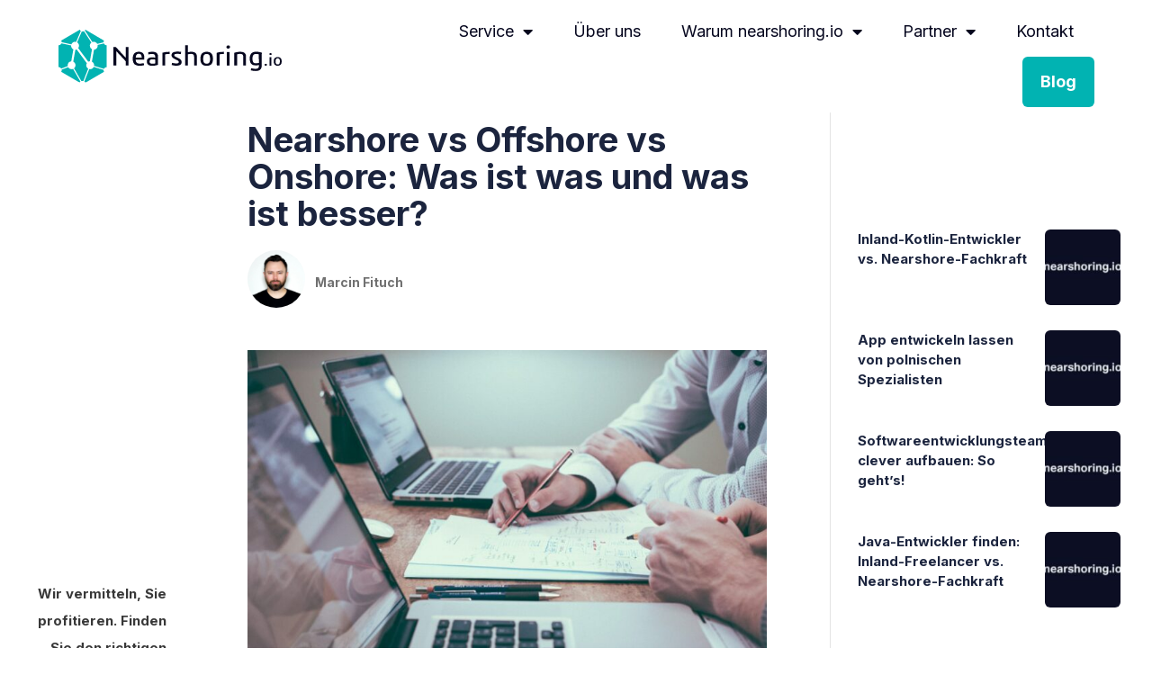

--- FILE ---
content_type: text/html; charset=UTF-8
request_url: https://nearshoring.io/blog/nearshore-vs-offshore/
body_size: 36908
content:
<!doctype html>
<html lang="de" prefix="og: https://ogp.me/ns#">
<head>
	<meta charset="UTF-8">
		<meta name="viewport" content="width=device-width, initial-scale=1">
	<link rel="profile" href="https://gmpg.org/xfn/11">
	
<!-- Suchmaschinen-Optimierung durch Rank Math PRO - https://s.rankmath.com/home -->
<title>Nearshore vs Offshore Software Development | Nearshoring.io</title>
<meta name="description" content="Was ist besser für IT-Outsourcing: Nearshoring oder Offshoring? ✔ Nearshore vs Offshore ✔ Kosten ✔ Vorteile und Nachteile"/>
<meta name="robots" content="follow, index, max-snippet:-1, max-video-preview:-1, max-image-preview:large"/>
<link rel="canonical" href="https://nearshoring.io/blog/nearshore-vs-offshore/" />
<meta property="og:locale" content="de_DE" />
<meta property="og:type" content="article" />
<meta property="og:title" content="Nearshore vs Offshore Software Development | Nearshoring.io" />
<meta property="og:description" content="Was ist besser für IT-Outsourcing: Nearshoring oder Offshoring? ✔ Nearshore vs Offshore ✔ Kosten ✔ Vorteile und Nachteile" />
<meta property="og:url" content="https://nearshoring.io/blog/nearshore-vs-offshore/" />
<meta property="og:site_name" content="Nearshoring" />
<meta property="article:section" content="Allgemein" />
<meta property="og:updated_time" content="2022-10-14T10:15:24+02:00" />
<meta property="og:image" content="https://nearshoring.io/wp-content/uploads/2022/05/scott-graham-5fNmWej4tAA-unsplash.jpg" />
<meta property="og:image:secure_url" content="https://nearshoring.io/wp-content/uploads/2022/05/scott-graham-5fNmWej4tAA-unsplash.jpg" />
<meta property="og:image:width" content="1920" />
<meta property="og:image:height" content="1281" />
<meta property="og:image:alt" content="programmers at work" />
<meta property="og:image:type" content="image/jpeg" />
<meta property="article:published_time" content="2022-05-02T20:20:49+02:00" />
<meta property="article:modified_time" content="2022-10-14T10:15:24+02:00" />
<meta name="twitter:card" content="summary_large_image" />
<meta name="twitter:title" content="Nearshore vs Offshore Software Development | Nearshoring.io" />
<meta name="twitter:description" content="Was ist besser für IT-Outsourcing: Nearshoring oder Offshoring? ✔ Nearshore vs Offshore ✔ Kosten ✔ Vorteile und Nachteile" />
<meta name="twitter:image" content="https://nearshoring.io/wp-content/uploads/2022/05/scott-graham-5fNmWej4tAA-unsplash.jpg" />
<meta name="twitter:label1" content="Verfasst von" />
<meta name="twitter:data1" content="Marcin Fituch" />
<meta name="twitter:label2" content="Zeit zum Lesen" />
<meta name="twitter:data2" content="7 Minuten" />
<script type="application/ld+json" class="rank-math-schema-pro">{"@context":"https://schema.org","@graph":[{"@type":["Person","Organization"],"@id":"https://nearshoring.io/#person","name":"Nearshoring"},{"@type":"WebSite","@id":"https://nearshoring.io/#website","url":"https://nearshoring.io","name":"Nearshoring","publisher":{"@id":"https://nearshoring.io/#person"},"inLanguage":"de"},{"@type":"ImageObject","@id":"https://nearshoring.io/wp-content/uploads/2022/05/scott-graham-5fNmWej4tAA-unsplash.jpg","url":"https://nearshoring.io/wp-content/uploads/2022/05/scott-graham-5fNmWej4tAA-unsplash.jpg","width":"1920","height":"1281","caption":"programmers at work","inLanguage":"de"},{"@type":"WebPage","@id":"https://nearshoring.io/blog/nearshore-vs-offshore/#webpage","url":"https://nearshoring.io/blog/nearshore-vs-offshore/","name":"Nearshore vs Offshore Software Development | Nearshoring.io","datePublished":"2022-05-02T20:20:49+02:00","dateModified":"2022-10-14T10:15:24+02:00","isPartOf":{"@id":"https://nearshoring.io/#website"},"primaryImageOfPage":{"@id":"https://nearshoring.io/wp-content/uploads/2022/05/scott-graham-5fNmWej4tAA-unsplash.jpg"},"inLanguage":"de"},{"@type":"Person","@id":"https://nearshoring.io/author/marcin/","name":"Marcin Fituch","url":"https://nearshoring.io/author/marcin/","image":{"@type":"ImageObject","@id":"https://nearshoring.io/wp-content/uploads/2022/07/marcin600-96x96.jpg","url":"https://nearshoring.io/wp-content/uploads/2022/07/marcin600-96x96.jpg","caption":"Marcin Fituch","inLanguage":"de"},"sameAs":["https://nearshoring.io"]},{"@type":"BlogPosting","headline":"Nearshore vs Offshore Software Development | Nearshoring.io","keywords":"Nearshore vs Offshore","datePublished":"2022-05-02T20:20:49+02:00","dateModified":"2022-10-14T10:15:24+02:00","articleSection":"Allgemein","author":{"@id":"https://nearshoring.io/author/marcin/","name":"Marcin Fituch"},"publisher":{"@id":"https://nearshoring.io/#person"},"description":"Was ist besser f\u00fcr IT-Outsourcing: Nearshoring oder Offshoring? \u2714 Nearshore vs Offshore \u2714 Kosten \u2714 Vorteile und Nachteile","name":"Nearshore vs Offshore Software Development | Nearshoring.io","@id":"https://nearshoring.io/blog/nearshore-vs-offshore/#richSnippet","isPartOf":{"@id":"https://nearshoring.io/blog/nearshore-vs-offshore/#webpage"},"image":{"@id":"https://nearshoring.io/wp-content/uploads/2022/05/scott-graham-5fNmWej4tAA-unsplash.jpg"},"inLanguage":"de","mainEntityOfPage":{"@id":"https://nearshoring.io/blog/nearshore-vs-offshore/#webpage"}}]}</script>
<!-- /Rank Math WordPress SEO Plugin -->

<link rel="alternate" type="application/rss+xml" title="Nearshoring &raquo; Feed" href="https://nearshoring.io/feed/" />
<link rel="alternate" type="application/rss+xml" title="Nearshoring &raquo; Kommentar-Feed" href="https://nearshoring.io/comments/feed/" />
<link rel="alternate" type="application/rss+xml" title="Nearshoring &raquo; Nearshore vs Offshore vs Onshore: Was ist was und was ist besser?-Kommentar-Feed" href="https://nearshoring.io/blog/nearshore-vs-offshore/feed/" />
<link rel="alternate" title="oEmbed (JSON)" type="application/json+oembed" href="https://nearshoring.io/wp-json/oembed/1.0/embed?url=https%3A%2F%2Fnearshoring.io%2Fblog%2Fnearshore-vs-offshore%2F" />
<link rel="alternate" title="oEmbed (XML)" type="text/xml+oembed" href="https://nearshoring.io/wp-json/oembed/1.0/embed?url=https%3A%2F%2Fnearshoring.io%2Fblog%2Fnearshore-vs-offshore%2F&#038;format=xml" />
<style id='wp-img-auto-sizes-contain-inline-css'>
img:is([sizes=auto i],[sizes^="auto," i]){contain-intrinsic-size:3000px 1500px}
/*# sourceURL=wp-img-auto-sizes-contain-inline-css */
</style>

<style id='wp-emoji-styles-inline-css'>

	img.wp-smiley, img.emoji {
		display: inline !important;
		border: none !important;
		box-shadow: none !important;
		height: 1em !important;
		width: 1em !important;
		margin: 0 0.07em !important;
		vertical-align: -0.1em !important;
		background: none !important;
		padding: 0 !important;
	}
/*# sourceURL=wp-emoji-styles-inline-css */
</style>
<link rel='stylesheet' id='wp-block-library-css' href='https://nearshoring.io/wp-includes/css/dist/block-library/style.min.css?ver=6.9' media='all' />
<style id='wp-block-button-inline-css'>
.wp-block-button__link{align-content:center;box-sizing:border-box;cursor:pointer;display:inline-block;height:100%;text-align:center;word-break:break-word}.wp-block-button__link.aligncenter{text-align:center}.wp-block-button__link.alignright{text-align:right}:where(.wp-block-button__link){border-radius:9999px;box-shadow:none;padding:calc(.667em + 2px) calc(1.333em + 2px);text-decoration:none}.wp-block-button[style*=text-decoration] .wp-block-button__link{text-decoration:inherit}.wp-block-buttons>.wp-block-button.has-custom-width{max-width:none}.wp-block-buttons>.wp-block-button.has-custom-width .wp-block-button__link{width:100%}.wp-block-buttons>.wp-block-button.has-custom-font-size .wp-block-button__link{font-size:inherit}.wp-block-buttons>.wp-block-button.wp-block-button__width-25{width:calc(25% - var(--wp--style--block-gap, .5em)*.75)}.wp-block-buttons>.wp-block-button.wp-block-button__width-50{width:calc(50% - var(--wp--style--block-gap, .5em)*.5)}.wp-block-buttons>.wp-block-button.wp-block-button__width-75{width:calc(75% - var(--wp--style--block-gap, .5em)*.25)}.wp-block-buttons>.wp-block-button.wp-block-button__width-100{flex-basis:100%;width:100%}.wp-block-buttons.is-vertical>.wp-block-button.wp-block-button__width-25{width:25%}.wp-block-buttons.is-vertical>.wp-block-button.wp-block-button__width-50{width:50%}.wp-block-buttons.is-vertical>.wp-block-button.wp-block-button__width-75{width:75%}.wp-block-button.is-style-squared,.wp-block-button__link.wp-block-button.is-style-squared{border-radius:0}.wp-block-button.no-border-radius,.wp-block-button__link.no-border-radius{border-radius:0!important}:root :where(.wp-block-button .wp-block-button__link.is-style-outline),:root :where(.wp-block-button.is-style-outline>.wp-block-button__link){border:2px solid;padding:.667em 1.333em}:root :where(.wp-block-button .wp-block-button__link.is-style-outline:not(.has-text-color)),:root :where(.wp-block-button.is-style-outline>.wp-block-button__link:not(.has-text-color)){color:currentColor}:root :where(.wp-block-button .wp-block-button__link.is-style-outline:not(.has-background)),:root :where(.wp-block-button.is-style-outline>.wp-block-button__link:not(.has-background)){background-color:initial;background-image:none}
/*# sourceURL=https://nearshoring.io/wp-includes/blocks/button/style.min.css */
</style>
<style id='wp-block-heading-inline-css'>
h1:where(.wp-block-heading).has-background,h2:where(.wp-block-heading).has-background,h3:where(.wp-block-heading).has-background,h4:where(.wp-block-heading).has-background,h5:where(.wp-block-heading).has-background,h6:where(.wp-block-heading).has-background{padding:1.25em 2.375em}h1.has-text-align-left[style*=writing-mode]:where([style*=vertical-lr]),h1.has-text-align-right[style*=writing-mode]:where([style*=vertical-rl]),h2.has-text-align-left[style*=writing-mode]:where([style*=vertical-lr]),h2.has-text-align-right[style*=writing-mode]:where([style*=vertical-rl]),h3.has-text-align-left[style*=writing-mode]:where([style*=vertical-lr]),h3.has-text-align-right[style*=writing-mode]:where([style*=vertical-rl]),h4.has-text-align-left[style*=writing-mode]:where([style*=vertical-lr]),h4.has-text-align-right[style*=writing-mode]:where([style*=vertical-rl]),h5.has-text-align-left[style*=writing-mode]:where([style*=vertical-lr]),h5.has-text-align-right[style*=writing-mode]:where([style*=vertical-rl]),h6.has-text-align-left[style*=writing-mode]:where([style*=vertical-lr]),h6.has-text-align-right[style*=writing-mode]:where([style*=vertical-rl]){rotate:180deg}
/*# sourceURL=https://nearshoring.io/wp-includes/blocks/heading/style.min.css */
</style>
<style id='wp-block-list-inline-css'>
ol,ul{box-sizing:border-box}:root :where(.wp-block-list.has-background){padding:1.25em 2.375em}
/*# sourceURL=https://nearshoring.io/wp-includes/blocks/list/style.min.css */
</style>
<style id='wp-block-buttons-inline-css'>
.wp-block-buttons{box-sizing:border-box}.wp-block-buttons.is-vertical{flex-direction:column}.wp-block-buttons.is-vertical>.wp-block-button:last-child{margin-bottom:0}.wp-block-buttons>.wp-block-button{display:inline-block;margin:0}.wp-block-buttons.is-content-justification-left{justify-content:flex-start}.wp-block-buttons.is-content-justification-left.is-vertical{align-items:flex-start}.wp-block-buttons.is-content-justification-center{justify-content:center}.wp-block-buttons.is-content-justification-center.is-vertical{align-items:center}.wp-block-buttons.is-content-justification-right{justify-content:flex-end}.wp-block-buttons.is-content-justification-right.is-vertical{align-items:flex-end}.wp-block-buttons.is-content-justification-space-between{justify-content:space-between}.wp-block-buttons.aligncenter{text-align:center}.wp-block-buttons:not(.is-content-justification-space-between,.is-content-justification-right,.is-content-justification-left,.is-content-justification-center) .wp-block-button.aligncenter{margin-left:auto;margin-right:auto;width:100%}.wp-block-buttons[style*=text-decoration] .wp-block-button,.wp-block-buttons[style*=text-decoration] .wp-block-button__link{text-decoration:inherit}.wp-block-buttons.has-custom-font-size .wp-block-button__link{font-size:inherit}.wp-block-buttons .wp-block-button__link{width:100%}.wp-block-button.aligncenter{text-align:center}
/*# sourceURL=https://nearshoring.io/wp-includes/blocks/buttons/style.min.css */
</style>
<style id='wp-block-paragraph-inline-css'>
.is-small-text{font-size:.875em}.is-regular-text{font-size:1em}.is-large-text{font-size:2.25em}.is-larger-text{font-size:3em}.has-drop-cap:not(:focus):first-letter{float:left;font-size:8.4em;font-style:normal;font-weight:100;line-height:.68;margin:.05em .1em 0 0;text-transform:uppercase}body.rtl .has-drop-cap:not(:focus):first-letter{float:none;margin-left:.1em}p.has-drop-cap.has-background{overflow:hidden}:root :where(p.has-background){padding:1.25em 2.375em}:where(p.has-text-color:not(.has-link-color)) a{color:inherit}p.has-text-align-left[style*="writing-mode:vertical-lr"],p.has-text-align-right[style*="writing-mode:vertical-rl"]{rotate:180deg}
/*# sourceURL=https://nearshoring.io/wp-includes/blocks/paragraph/style.min.css */
</style>
<style id='wp-block-table-inline-css'>
.wp-block-table{overflow-x:auto}.wp-block-table table{border-collapse:collapse;width:100%}.wp-block-table thead{border-bottom:3px solid}.wp-block-table tfoot{border-top:3px solid}.wp-block-table td,.wp-block-table th{border:1px solid;padding:.5em}.wp-block-table .has-fixed-layout{table-layout:fixed;width:100%}.wp-block-table .has-fixed-layout td,.wp-block-table .has-fixed-layout th{word-break:break-word}.wp-block-table.aligncenter,.wp-block-table.alignleft,.wp-block-table.alignright{display:table;width:auto}.wp-block-table.aligncenter td,.wp-block-table.aligncenter th,.wp-block-table.alignleft td,.wp-block-table.alignleft th,.wp-block-table.alignright td,.wp-block-table.alignright th{word-break:break-word}.wp-block-table .has-subtle-light-gray-background-color{background-color:#f3f4f5}.wp-block-table .has-subtle-pale-green-background-color{background-color:#e9fbe5}.wp-block-table .has-subtle-pale-blue-background-color{background-color:#e7f5fe}.wp-block-table .has-subtle-pale-pink-background-color{background-color:#fcf0ef}.wp-block-table.is-style-stripes{background-color:initial;border-collapse:inherit;border-spacing:0}.wp-block-table.is-style-stripes tbody tr:nth-child(odd){background-color:#f0f0f0}.wp-block-table.is-style-stripes.has-subtle-light-gray-background-color tbody tr:nth-child(odd){background-color:#f3f4f5}.wp-block-table.is-style-stripes.has-subtle-pale-green-background-color tbody tr:nth-child(odd){background-color:#e9fbe5}.wp-block-table.is-style-stripes.has-subtle-pale-blue-background-color tbody tr:nth-child(odd){background-color:#e7f5fe}.wp-block-table.is-style-stripes.has-subtle-pale-pink-background-color tbody tr:nth-child(odd){background-color:#fcf0ef}.wp-block-table.is-style-stripes td,.wp-block-table.is-style-stripes th{border-color:#0000}.wp-block-table.is-style-stripes{border-bottom:1px solid #f0f0f0}.wp-block-table .has-border-color td,.wp-block-table .has-border-color th,.wp-block-table .has-border-color tr,.wp-block-table .has-border-color>*{border-color:inherit}.wp-block-table table[style*=border-top-color] tr:first-child,.wp-block-table table[style*=border-top-color] tr:first-child td,.wp-block-table table[style*=border-top-color] tr:first-child th,.wp-block-table table[style*=border-top-color]>*,.wp-block-table table[style*=border-top-color]>* td,.wp-block-table table[style*=border-top-color]>* th{border-top-color:inherit}.wp-block-table table[style*=border-top-color] tr:not(:first-child){border-top-color:initial}.wp-block-table table[style*=border-right-color] td:last-child,.wp-block-table table[style*=border-right-color] th,.wp-block-table table[style*=border-right-color] tr,.wp-block-table table[style*=border-right-color]>*{border-right-color:inherit}.wp-block-table table[style*=border-bottom-color] tr:last-child,.wp-block-table table[style*=border-bottom-color] tr:last-child td,.wp-block-table table[style*=border-bottom-color] tr:last-child th,.wp-block-table table[style*=border-bottom-color]>*,.wp-block-table table[style*=border-bottom-color]>* td,.wp-block-table table[style*=border-bottom-color]>* th{border-bottom-color:inherit}.wp-block-table table[style*=border-bottom-color] tr:not(:last-child){border-bottom-color:initial}.wp-block-table table[style*=border-left-color] td:first-child,.wp-block-table table[style*=border-left-color] th,.wp-block-table table[style*=border-left-color] tr,.wp-block-table table[style*=border-left-color]>*{border-left-color:inherit}.wp-block-table table[style*=border-style] td,.wp-block-table table[style*=border-style] th,.wp-block-table table[style*=border-style] tr,.wp-block-table table[style*=border-style]>*{border-style:inherit}.wp-block-table table[style*=border-width] td,.wp-block-table table[style*=border-width] th,.wp-block-table table[style*=border-width] tr,.wp-block-table table[style*=border-width]>*{border-style:inherit;border-width:inherit}
/*# sourceURL=https://nearshoring.io/wp-includes/blocks/table/style.min.css */
</style>
<style id='global-styles-inline-css'>
:root{--wp--preset--aspect-ratio--square: 1;--wp--preset--aspect-ratio--4-3: 4/3;--wp--preset--aspect-ratio--3-4: 3/4;--wp--preset--aspect-ratio--3-2: 3/2;--wp--preset--aspect-ratio--2-3: 2/3;--wp--preset--aspect-ratio--16-9: 16/9;--wp--preset--aspect-ratio--9-16: 9/16;--wp--preset--color--black: #000000;--wp--preset--color--cyan-bluish-gray: #abb8c3;--wp--preset--color--white: #ffffff;--wp--preset--color--pale-pink: #f78da7;--wp--preset--color--vivid-red: #cf2e2e;--wp--preset--color--luminous-vivid-orange: #ff6900;--wp--preset--color--luminous-vivid-amber: #fcb900;--wp--preset--color--light-green-cyan: #7bdcb5;--wp--preset--color--vivid-green-cyan: #00d084;--wp--preset--color--pale-cyan-blue: #8ed1fc;--wp--preset--color--vivid-cyan-blue: #0693e3;--wp--preset--color--vivid-purple: #9b51e0;--wp--preset--color--darkblue: #05061E;--wp--preset--color--yellow: #F4E04E;--wp--preset--color--turquoise: #24B4B2;--wp--preset--gradient--vivid-cyan-blue-to-vivid-purple: linear-gradient(135deg,rgb(6,147,227) 0%,rgb(155,81,224) 100%);--wp--preset--gradient--light-green-cyan-to-vivid-green-cyan: linear-gradient(135deg,rgb(122,220,180) 0%,rgb(0,208,130) 100%);--wp--preset--gradient--luminous-vivid-amber-to-luminous-vivid-orange: linear-gradient(135deg,rgb(252,185,0) 0%,rgb(255,105,0) 100%);--wp--preset--gradient--luminous-vivid-orange-to-vivid-red: linear-gradient(135deg,rgb(255,105,0) 0%,rgb(207,46,46) 100%);--wp--preset--gradient--very-light-gray-to-cyan-bluish-gray: linear-gradient(135deg,rgb(238,238,238) 0%,rgb(169,184,195) 100%);--wp--preset--gradient--cool-to-warm-spectrum: linear-gradient(135deg,rgb(74,234,220) 0%,rgb(151,120,209) 20%,rgb(207,42,186) 40%,rgb(238,44,130) 60%,rgb(251,105,98) 80%,rgb(254,248,76) 100%);--wp--preset--gradient--blush-light-purple: linear-gradient(135deg,rgb(255,206,236) 0%,rgb(152,150,240) 100%);--wp--preset--gradient--blush-bordeaux: linear-gradient(135deg,rgb(254,205,165) 0%,rgb(254,45,45) 50%,rgb(107,0,62) 100%);--wp--preset--gradient--luminous-dusk: linear-gradient(135deg,rgb(255,203,112) 0%,rgb(199,81,192) 50%,rgb(65,88,208) 100%);--wp--preset--gradient--pale-ocean: linear-gradient(135deg,rgb(255,245,203) 0%,rgb(182,227,212) 50%,rgb(51,167,181) 100%);--wp--preset--gradient--electric-grass: linear-gradient(135deg,rgb(202,248,128) 0%,rgb(113,206,126) 100%);--wp--preset--gradient--midnight: linear-gradient(135deg,rgb(2,3,129) 0%,rgb(40,116,252) 100%);--wp--preset--gradient--vertical-secondary-to-tertiary: linear-gradient(to bottom,var(--wp--preset--color--secondary) 0%,var(--wp--preset--color--tertiary) 100%);--wp--preset--gradient--vertical-secondary-to-background: linear-gradient(to bottom,var(--wp--preset--color--secondary) 0%,var(--wp--preset--color--background) 100%);--wp--preset--gradient--vertical-tertiary-to-background: linear-gradient(to bottom,var(--wp--preset--color--tertiary) 0%,var(--wp--preset--color--background) 100%);--wp--preset--gradient--diagonal-primary-to-foreground: linear-gradient(to bottom right,var(--wp--preset--color--primary) 0%,var(--wp--preset--color--foreground) 100%);--wp--preset--gradient--diagonal-secondary-to-background: linear-gradient(to bottom right,var(--wp--preset--color--secondary) 50%,var(--wp--preset--color--background) 50%);--wp--preset--gradient--diagonal-background-to-secondary: linear-gradient(to bottom right,var(--wp--preset--color--background) 50%,var(--wp--preset--color--secondary) 50%);--wp--preset--gradient--diagonal-tertiary-to-background: linear-gradient(to bottom right,var(--wp--preset--color--tertiary) 50%,var(--wp--preset--color--background) 50%);--wp--preset--gradient--diagonal-background-to-tertiary: linear-gradient(to bottom right,var(--wp--preset--color--background) 50%,var(--wp--preset--color--tertiary) 50%);--wp--preset--font-size--small: 1rem;--wp--preset--font-size--medium: 1.125rem;--wp--preset--font-size--large: 1.75rem;--wp--preset--font-size--x-large: clamp(1.75rem, 3vw, 2.25rem);--wp--preset--font-family--system-font: -apple-system,BlinkMacSystemFont,"Segoe UI",Roboto,Oxygen-Sans,Ubuntu,Cantarell,"Helvetica Neue",sans-serif;--wp--preset--font-family--source-serif-pro: "Source Serif Pro", serif;--wp--preset--spacing--20: 0.44rem;--wp--preset--spacing--30: 0.67rem;--wp--preset--spacing--40: 1rem;--wp--preset--spacing--50: 1.5rem;--wp--preset--spacing--60: 2.25rem;--wp--preset--spacing--70: 3.38rem;--wp--preset--spacing--80: 5.06rem;--wp--preset--shadow--natural: 6px 6px 9px rgba(0, 0, 0, 0.2);--wp--preset--shadow--deep: 12px 12px 50px rgba(0, 0, 0, 0.4);--wp--preset--shadow--sharp: 6px 6px 0px rgba(0, 0, 0, 0.2);--wp--preset--shadow--outlined: 6px 6px 0px -3px rgb(255, 255, 255), 6px 6px rgb(0, 0, 0);--wp--preset--shadow--crisp: 6px 6px 0px rgb(0, 0, 0);--wp--custom--spacing--small: max(1.25rem, 5vw);--wp--custom--spacing--medium: clamp(2rem, 8vw, calc(4 * var(--wp--style--block-gap)));--wp--custom--spacing--large: clamp(4rem, 10vw, 8rem);--wp--custom--spacing--outer: var(--wp--custom--spacing--small, 1.25rem);--wp--custom--typography--font-size--huge: clamp(2.25rem, 4vw, 2.75rem);--wp--custom--typography--font-size--gigantic: clamp(2.75rem, 6vw, 3.25rem);--wp--custom--typography--font-size--colossal: clamp(3.25rem, 8vw, 6.25rem);--wp--custom--typography--line-height--tiny: 1.15;--wp--custom--typography--line-height--small: 1.2;--wp--custom--typography--line-height--medium: 1.4;--wp--custom--typography--line-height--normal: 1.6;}:root { --wp--style--global--content-size: 650px;--wp--style--global--wide-size: 1000px; }:where(body) { margin: 0; }.wp-site-blocks > .alignleft { float: left; margin-right: 2em; }.wp-site-blocks > .alignright { float: right; margin-left: 2em; }.wp-site-blocks > .aligncenter { justify-content: center; margin-left: auto; margin-right: auto; }:where(.wp-site-blocks) > * { margin-block-start: 1.5rem; margin-block-end: 0; }:where(.wp-site-blocks) > :first-child { margin-block-start: 0; }:where(.wp-site-blocks) > :last-child { margin-block-end: 0; }:root { --wp--style--block-gap: 1.5rem; }:root :where(.is-layout-flow) > :first-child{margin-block-start: 0;}:root :where(.is-layout-flow) > :last-child{margin-block-end: 0;}:root :where(.is-layout-flow) > *{margin-block-start: 1.5rem;margin-block-end: 0;}:root :where(.is-layout-constrained) > :first-child{margin-block-start: 0;}:root :where(.is-layout-constrained) > :last-child{margin-block-end: 0;}:root :where(.is-layout-constrained) > *{margin-block-start: 1.5rem;margin-block-end: 0;}:root :where(.is-layout-flex){gap: 1.5rem;}:root :where(.is-layout-grid){gap: 1.5rem;}.is-layout-flow > .alignleft{float: left;margin-inline-start: 0;margin-inline-end: 2em;}.is-layout-flow > .alignright{float: right;margin-inline-start: 2em;margin-inline-end: 0;}.is-layout-flow > .aligncenter{margin-left: auto !important;margin-right: auto !important;}.is-layout-constrained > .alignleft{float: left;margin-inline-start: 0;margin-inline-end: 2em;}.is-layout-constrained > .alignright{float: right;margin-inline-start: 2em;margin-inline-end: 0;}.is-layout-constrained > .aligncenter{margin-left: auto !important;margin-right: auto !important;}.is-layout-constrained > :where(:not(.alignleft):not(.alignright):not(.alignfull)){max-width: var(--wp--style--global--content-size);margin-left: auto !important;margin-right: auto !important;}.is-layout-constrained > .alignwide{max-width: var(--wp--style--global--wide-size);}body .is-layout-flex{display: flex;}.is-layout-flex{flex-wrap: wrap;align-items: center;}.is-layout-flex > :is(*, div){margin: 0;}body .is-layout-grid{display: grid;}.is-layout-grid > :is(*, div){margin: 0;}body{background-color: var(--wp--preset--color--background);color: var(--wp--preset--color--foreground);font-family: var(--wp--preset--font-family--system-font);font-size: var(--wp--preset--font-size--medium);line-height: var(--wp--custom--typography--line-height--normal);padding-top: 0px;padding-right: 0px;padding-bottom: 0px;padding-left: 0px;}a:where(:not(.wp-element-button)){color: var(--wp--preset--color--foreground);text-decoration: underline;}h1{font-family: var(--wp--preset--font-family--source-serif-pro);font-size: var(--wp--custom--typography--font-size--colossal);font-weight: 300;line-height: var(--wp--custom--typography--line-height--tiny);}h2{font-family: var(--wp--preset--font-family--source-serif-pro);font-size: var(--wp--custom--typography--font-size--gigantic);font-weight: 300;line-height: var(--wp--custom--typography--line-height--small);}h3{font-family: var(--wp--preset--font-family--source-serif-pro);font-size: var(--wp--custom--typography--font-size--huge);font-weight: 300;line-height: var(--wp--custom--typography--line-height--tiny);}h4{font-family: var(--wp--preset--font-family--source-serif-pro);font-size: var(--wp--preset--font-size--x-large);font-weight: 300;line-height: var(--wp--custom--typography--line-height--tiny);}h5{font-family: var(--wp--preset--font-family--system-font);font-size: var(--wp--preset--font-size--medium);font-weight: 700;line-height: var(--wp--custom--typography--line-height--normal);text-transform: uppercase;}h6{font-family: var(--wp--preset--font-family--system-font);font-size: var(--wp--preset--font-size--medium);font-weight: 400;line-height: var(--wp--custom--typography--line-height--normal);text-transform: uppercase;}:root :where(.wp-element-button, .wp-block-button__link){background-color: #32373c;border-width: 0;color: #fff;font-family: inherit;font-size: inherit;font-style: inherit;font-weight: inherit;letter-spacing: inherit;line-height: inherit;padding-top: calc(0.667em + 2px);padding-right: calc(1.333em + 2px);padding-bottom: calc(0.667em + 2px);padding-left: calc(1.333em + 2px);text-decoration: none;text-transform: inherit;}.has-black-color{color: var(--wp--preset--color--black) !important;}.has-cyan-bluish-gray-color{color: var(--wp--preset--color--cyan-bluish-gray) !important;}.has-white-color{color: var(--wp--preset--color--white) !important;}.has-pale-pink-color{color: var(--wp--preset--color--pale-pink) !important;}.has-vivid-red-color{color: var(--wp--preset--color--vivid-red) !important;}.has-luminous-vivid-orange-color{color: var(--wp--preset--color--luminous-vivid-orange) !important;}.has-luminous-vivid-amber-color{color: var(--wp--preset--color--luminous-vivid-amber) !important;}.has-light-green-cyan-color{color: var(--wp--preset--color--light-green-cyan) !important;}.has-vivid-green-cyan-color{color: var(--wp--preset--color--vivid-green-cyan) !important;}.has-pale-cyan-blue-color{color: var(--wp--preset--color--pale-cyan-blue) !important;}.has-vivid-cyan-blue-color{color: var(--wp--preset--color--vivid-cyan-blue) !important;}.has-vivid-purple-color{color: var(--wp--preset--color--vivid-purple) !important;}.has-darkblue-color{color: var(--wp--preset--color--darkblue) !important;}.has-yellow-color{color: var(--wp--preset--color--yellow) !important;}.has-turquoise-color{color: var(--wp--preset--color--turquoise) !important;}.has-black-background-color{background-color: var(--wp--preset--color--black) !important;}.has-cyan-bluish-gray-background-color{background-color: var(--wp--preset--color--cyan-bluish-gray) !important;}.has-white-background-color{background-color: var(--wp--preset--color--white) !important;}.has-pale-pink-background-color{background-color: var(--wp--preset--color--pale-pink) !important;}.has-vivid-red-background-color{background-color: var(--wp--preset--color--vivid-red) !important;}.has-luminous-vivid-orange-background-color{background-color: var(--wp--preset--color--luminous-vivid-orange) !important;}.has-luminous-vivid-amber-background-color{background-color: var(--wp--preset--color--luminous-vivid-amber) !important;}.has-light-green-cyan-background-color{background-color: var(--wp--preset--color--light-green-cyan) !important;}.has-vivid-green-cyan-background-color{background-color: var(--wp--preset--color--vivid-green-cyan) !important;}.has-pale-cyan-blue-background-color{background-color: var(--wp--preset--color--pale-cyan-blue) !important;}.has-vivid-cyan-blue-background-color{background-color: var(--wp--preset--color--vivid-cyan-blue) !important;}.has-vivid-purple-background-color{background-color: var(--wp--preset--color--vivid-purple) !important;}.has-darkblue-background-color{background-color: var(--wp--preset--color--darkblue) !important;}.has-yellow-background-color{background-color: var(--wp--preset--color--yellow) !important;}.has-turquoise-background-color{background-color: var(--wp--preset--color--turquoise) !important;}.has-black-border-color{border-color: var(--wp--preset--color--black) !important;}.has-cyan-bluish-gray-border-color{border-color: var(--wp--preset--color--cyan-bluish-gray) !important;}.has-white-border-color{border-color: var(--wp--preset--color--white) !important;}.has-pale-pink-border-color{border-color: var(--wp--preset--color--pale-pink) !important;}.has-vivid-red-border-color{border-color: var(--wp--preset--color--vivid-red) !important;}.has-luminous-vivid-orange-border-color{border-color: var(--wp--preset--color--luminous-vivid-orange) !important;}.has-luminous-vivid-amber-border-color{border-color: var(--wp--preset--color--luminous-vivid-amber) !important;}.has-light-green-cyan-border-color{border-color: var(--wp--preset--color--light-green-cyan) !important;}.has-vivid-green-cyan-border-color{border-color: var(--wp--preset--color--vivid-green-cyan) !important;}.has-pale-cyan-blue-border-color{border-color: var(--wp--preset--color--pale-cyan-blue) !important;}.has-vivid-cyan-blue-border-color{border-color: var(--wp--preset--color--vivid-cyan-blue) !important;}.has-vivid-purple-border-color{border-color: var(--wp--preset--color--vivid-purple) !important;}.has-darkblue-border-color{border-color: var(--wp--preset--color--darkblue) !important;}.has-yellow-border-color{border-color: var(--wp--preset--color--yellow) !important;}.has-turquoise-border-color{border-color: var(--wp--preset--color--turquoise) !important;}.has-vivid-cyan-blue-to-vivid-purple-gradient-background{background: var(--wp--preset--gradient--vivid-cyan-blue-to-vivid-purple) !important;}.has-light-green-cyan-to-vivid-green-cyan-gradient-background{background: var(--wp--preset--gradient--light-green-cyan-to-vivid-green-cyan) !important;}.has-luminous-vivid-amber-to-luminous-vivid-orange-gradient-background{background: var(--wp--preset--gradient--luminous-vivid-amber-to-luminous-vivid-orange) !important;}.has-luminous-vivid-orange-to-vivid-red-gradient-background{background: var(--wp--preset--gradient--luminous-vivid-orange-to-vivid-red) !important;}.has-very-light-gray-to-cyan-bluish-gray-gradient-background{background: var(--wp--preset--gradient--very-light-gray-to-cyan-bluish-gray) !important;}.has-cool-to-warm-spectrum-gradient-background{background: var(--wp--preset--gradient--cool-to-warm-spectrum) !important;}.has-blush-light-purple-gradient-background{background: var(--wp--preset--gradient--blush-light-purple) !important;}.has-blush-bordeaux-gradient-background{background: var(--wp--preset--gradient--blush-bordeaux) !important;}.has-luminous-dusk-gradient-background{background: var(--wp--preset--gradient--luminous-dusk) !important;}.has-pale-ocean-gradient-background{background: var(--wp--preset--gradient--pale-ocean) !important;}.has-electric-grass-gradient-background{background: var(--wp--preset--gradient--electric-grass) !important;}.has-midnight-gradient-background{background: var(--wp--preset--gradient--midnight) !important;}.has-vertical-secondary-to-tertiary-gradient-background{background: var(--wp--preset--gradient--vertical-secondary-to-tertiary) !important;}.has-vertical-secondary-to-background-gradient-background{background: var(--wp--preset--gradient--vertical-secondary-to-background) !important;}.has-vertical-tertiary-to-background-gradient-background{background: var(--wp--preset--gradient--vertical-tertiary-to-background) !important;}.has-diagonal-primary-to-foreground-gradient-background{background: var(--wp--preset--gradient--diagonal-primary-to-foreground) !important;}.has-diagonal-secondary-to-background-gradient-background{background: var(--wp--preset--gradient--diagonal-secondary-to-background) !important;}.has-diagonal-background-to-secondary-gradient-background{background: var(--wp--preset--gradient--diagonal-background-to-secondary) !important;}.has-diagonal-tertiary-to-background-gradient-background{background: var(--wp--preset--gradient--diagonal-tertiary-to-background) !important;}.has-diagonal-background-to-tertiary-gradient-background{background: var(--wp--preset--gradient--diagonal-background-to-tertiary) !important;}.has-small-font-size{font-size: var(--wp--preset--font-size--small) !important;}.has-medium-font-size{font-size: var(--wp--preset--font-size--medium) !important;}.has-large-font-size{font-size: var(--wp--preset--font-size--large) !important;}.has-x-large-font-size{font-size: var(--wp--preset--font-size--x-large) !important;}.has-system-font-font-family{font-family: var(--wp--preset--font-family--system-font) !important;}.has-source-serif-pro-font-family{font-family: var(--wp--preset--font-family--source-serif-pro) !important;}
:root :where(.wp-block-button .wp-block-button__link){background-color: var(--wp--preset--color--primary);border-radius: 0;color: var(--wp--preset--color--background);font-size: var(--wp--preset--font-size--medium);}
/*# sourceURL=global-styles-inline-css */
</style>

<link rel='stylesheet' id='mpp_gutenberg-css' href='https://nearshoring.io/wp-content/plugins/metronet-profile-picture/dist/blocks.style.build.css?ver=2.6.0' media='all' />
<link rel='stylesheet' id='hello-elementor-css' href='https://nearshoring.io/wp-content/themes/hello-elementor/style.min.css?ver=2.6.1' media='all' />
<link rel='stylesheet' id='hello-elementor-theme-style-css' href='https://nearshoring.io/wp-content/themes/hello-elementor/theme.min.css?ver=2.6.1' media='all' />
<link rel='stylesheet' id='elementor-frontend-css' href='https://nearshoring.io/wp-content/uploads/elementor/css/custom-frontend-lite.min.css?ver=1678216273' media='all' />
<link rel='stylesheet' id='elementor-post-7-css' href='https://nearshoring.io/wp-content/uploads/elementor/css/post-7.css?ver=1678216273' media='all' />
<link rel='stylesheet' id='elementor-icons-css' href='https://nearshoring.io/wp-content/plugins/elementor/assets/lib/eicons/css/elementor-icons.min.css?ver=5.18.0' media='all' />
<link rel='stylesheet' id='swiper-css' href='https://nearshoring.io/wp-content/plugins/elementor/assets/lib/swiper/css/swiper.min.css?ver=5.3.6' media='all' />
<link rel='stylesheet' id='elementor-pro-css' href='https://nearshoring.io/wp-content/uploads/elementor/css/custom-pro-frontend-lite.min.css?ver=1678216273' media='all' />
<link rel='stylesheet' id='elementor-global-css' href='https://nearshoring.io/wp-content/uploads/elementor/css/global.css?ver=1678216274' media='all' />
<link rel='stylesheet' id='elementor-post-121-css' href='https://nearshoring.io/wp-content/uploads/elementor/css/post-121.css?ver=1678216275' media='all' />
<link rel='stylesheet' id='elementor-post-1901-css' href='https://nearshoring.io/wp-content/uploads/elementor/css/post-1901.css?ver=1678216276' media='all' />
<link rel='stylesheet' id='elementor-post-154-css' href='https://nearshoring.io/wp-content/uploads/elementor/css/post-154.css?ver=1678220915' media='all' />
<link rel='stylesheet' id='front-page-style-second-css' href='https://nearshoring.io/wp-content/themes/hello-elementor-child/style.css?ver=6.9' media='all' />
<link rel='stylesheet' id='ecs-styles-css' href='https://nearshoring.io/wp-content/plugins/ele-custom-skin/assets/css/ecs-style.css?ver=3.1.7' media='all' />
<link rel='stylesheet' id='elementor-post-501-css' href='https://nearshoring.io/wp-content/uploads/elementor/css/post-501.css?ver=1651768936' media='all' />
<link rel='stylesheet' id='elementor-post-551-css' href='https://nearshoring.io/wp-content/uploads/elementor/css/post-551.css?ver=1651788340' media='all' />
<link rel='stylesheet' id='elementor-post-1071-css' href='https://nearshoring.io/wp-content/uploads/elementor/css/post-1071.css?ver=1658752138' media='all' />
<link rel='stylesheet' id='google-fonts-1-css' href='https://fonts.googleapis.com/css?family=Inter%3A100%2C100italic%2C200%2C200italic%2C300%2C300italic%2C400%2C400italic%2C500%2C500italic%2C600%2C600italic%2C700%2C700italic%2C800%2C800italic%2C900%2C900italic&#038;display=auto&#038;ver=6.9' media='all' />
<link rel='stylesheet' id='elementor-icons-shared-0-css' href='https://nearshoring.io/wp-content/plugins/elementor/assets/lib/font-awesome/css/fontawesome.min.css?ver=5.15.3' media='all' />
<link rel='stylesheet' id='elementor-icons-fa-solid-css' href='https://nearshoring.io/wp-content/plugins/elementor/assets/lib/font-awesome/css/solid.min.css?ver=5.15.3' media='all' />
<link rel="preconnect" href="https://fonts.gstatic.com/" crossorigin><script src="https://nearshoring.io/wp-includes/js/jquery/jquery.min.js?ver=3.7.1" id="jquery-core-js"></script>
<script src="https://nearshoring.io/wp-includes/js/jquery/jquery-migrate.min.js?ver=3.4.1" id="jquery-migrate-js"></script>
<script id="ecs_ajax_load-js-extra">
var ecs_ajax_params = {"ajaxurl":"https://nearshoring.io/wp-admin/admin-ajax.php","posts":"{\"page\":0,\"name\":\"nearshore-vs-offshore\",\"error\":\"\",\"m\":\"\",\"p\":0,\"post_parent\":\"\",\"subpost\":\"\",\"subpost_id\":\"\",\"attachment\":\"\",\"attachment_id\":0,\"pagename\":\"\",\"page_id\":0,\"second\":\"\",\"minute\":\"\",\"hour\":\"\",\"day\":0,\"monthnum\":0,\"year\":0,\"w\":0,\"category_name\":\"\",\"tag\":\"\",\"cat\":\"\",\"tag_id\":\"\",\"author\":\"\",\"author_name\":\"\",\"feed\":\"\",\"tb\":\"\",\"paged\":0,\"meta_key\":\"\",\"meta_value\":\"\",\"preview\":\"\",\"s\":\"\",\"sentence\":\"\",\"title\":\"\",\"fields\":\"all\",\"menu_order\":\"\",\"embed\":\"\",\"category__in\":[],\"category__not_in\":[],\"category__and\":[],\"post__in\":[],\"post__not_in\":[],\"post_name__in\":[],\"tag__in\":[],\"tag__not_in\":[],\"tag__and\":[],\"tag_slug__in\":[],\"tag_slug__and\":[],\"post_parent__in\":[],\"post_parent__not_in\":[],\"author__in\":[],\"author__not_in\":[],\"search_columns\":[],\"post_type\":[\"post\",\"page\",\"e-landing-page\"],\"ignore_sticky_posts\":false,\"suppress_filters\":false,\"cache_results\":true,\"update_post_term_cache\":true,\"update_menu_item_cache\":false,\"lazy_load_term_meta\":true,\"update_post_meta_cache\":true,\"posts_per_page\":10,\"nopaging\":false,\"comments_per_page\":\"50\",\"no_found_rows\":false,\"order\":\"DESC\"}"};
//# sourceURL=ecs_ajax_load-js-extra
</script>
<script src="https://nearshoring.io/wp-content/plugins/ele-custom-skin/assets/js/ecs_ajax_pagination.js?ver=3.1.7" id="ecs_ajax_load-js"></script>
<script src="https://nearshoring.io/wp-content/plugins/ele-custom-skin/assets/js/ecs.js?ver=3.1.7" id="ecs-script-js"></script>
<link rel="https://api.w.org/" href="https://nearshoring.io/wp-json/" /><link rel="alternate" title="JSON" type="application/json" href="https://nearshoring.io/wp-json/wp/v2/posts/330" /><link rel="EditURI" type="application/rsd+xml" title="RSD" href="https://nearshoring.io/xmlrpc.php?rsd" />
<meta name="generator" content="WordPress 6.9" />
<link rel='shortlink' href='https://nearshoring.io/?p=330' />
<!-- start Simple Custom CSS and JS -->
<style>
ul + p, ol + p {
	margin-top: 0.9rem;
}</style>
<!-- end Simple Custom CSS and JS -->
<meta name="generator" content="Elementor 3.11.3; features: e_dom_optimization, e_optimized_assets_loading, e_optimized_css_loading, a11y_improvements, additional_custom_breakpoints; settings: css_print_method-external, google_font-enabled, font_display-auto">
<noscript><style>.lazyload[data-src]{display:none !important;}</style></noscript><style>.lazyload{background-image:none !important;}.lazyload:before{background-image:none !important;}</style><style class='wp-fonts-local'>
@font-face{font-family:"Source Serif Pro";font-style:normal;font-weight:200 900;font-display:fallback;src:url('https://nearshoring.io/wp-content/themes/hello-elementor/assets/fonts/source-serif-pro/SourceSerif4Variable-Roman.ttf.woff2') format('woff2');font-stretch:normal;}
@font-face{font-family:"Source Serif Pro";font-style:italic;font-weight:200 900;font-display:fallback;src:url('https://nearshoring.io/wp-content/themes/hello-elementor/assets/fonts/source-serif-pro/SourceSerif4Variable-Italic.ttf.woff2') format('woff2');font-stretch:normal;}
</style>
<link rel="icon" href="https://nearshoring.io/wp-content/uploads/2022/09/cropped-ns-logo-stamp-32x32.png" sizes="32x32" />
<link rel="icon" href="https://nearshoring.io/wp-content/uploads/2022/09/cropped-ns-logo-stamp-192x192.png" sizes="192x192" />
<link rel="apple-touch-icon" href="https://nearshoring.io/wp-content/uploads/2022/09/cropped-ns-logo-stamp-180x180.png" />
<meta name="msapplication-TileImage" content="https://nearshoring.io/wp-content/uploads/2022/09/cropped-ns-logo-stamp-270x270.png" />
<link rel='stylesheet' id='google-fonts-2-css' href='https://fonts.googleapis.com/css?family=Merriweather%3A100%2C100italic%2C200%2C200italic%2C300%2C300italic%2C400%2C400italic%2C500%2C500italic%2C600%2C600italic%2C700%2C700italic%2C800%2C800italic%2C900%2C900italic&#038;display=auto&#038;ver=6.9' media='all' />
</head>
<body class="wp-singular post-template-default single single-post postid-330 single-format-standard wp-theme-hello-elementor wp-child-theme-hello-elementor-child elementor-default elementor-kit-7 elementor-page-154">
<script data-cfasync="false" data-no-defer="1">var ewww_webp_supported=false;</script>


<a class="skip-link screen-reader-text" href="#content">
	Zum Inhalt wechseln</a>

		<div data-elementor-type="header" data-elementor-id="121" class="elementor elementor-121 elementor-location-header">
								<section class="elementor-section elementor-top-section elementor-element elementor-element-7ffab20e elementor-section-full_width elementor-section-height-min-height elementor-section-items-stretch elementor-section-height-default" data-id="7ffab20e" data-element_type="section" data-settings="{&quot;sticky&quot;:&quot;top&quot;,&quot;background_background&quot;:&quot;classic&quot;,&quot;sticky_on&quot;:[&quot;widescreen&quot;,&quot;desktop&quot;,&quot;tablet&quot;,&quot;mobile&quot;],&quot;sticky_offset&quot;:0,&quot;sticky_effects_offset&quot;:0}">
						<div class="elementor-container elementor-column-gap-default">
					<div class="elementor-column elementor-col-50 elementor-top-column elementor-element elementor-element-54fa308f" data-id="54fa308f" data-element_type="column">
			<div class="elementor-widget-wrap elementor-element-populated">
								<div class="elementor-element elementor-element-741f258d elementor-widget elementor-widget-image" data-id="741f258d" data-element_type="widget" data-widget_type="image.default">
				<div class="elementor-widget-container">
			<style>/*! elementor - v3.11.3 - 07-03-2023 */
.elementor-widget-image{text-align:center}.elementor-widget-image a{display:inline-block}.elementor-widget-image a img[src$=".svg"]{width:48px}.elementor-widget-image img{vertical-align:middle;display:inline-block}</style>													<a href="https://nearshoring.io">
							<img width="150" height="35" src="[data-uri]" class="attachment-thumbnail size-thumbnail wp-image-2044 lazyload" alt="logo nearshoring" data-src="https://nearshoring.io/wp-content/uploads/2022/01/nearshoring-logo-1.svg" decoding="async" /><noscript><img width="150" height="35" src="https://nearshoring.io/wp-content/uploads/2022/01/nearshoring-logo-1.svg" class="attachment-thumbnail size-thumbnail wp-image-2044" alt="logo nearshoring" data-eio="l" /></noscript>								</a>
															</div>
				</div>
					</div>
		</div>
				<div class="elementor-column elementor-col-50 elementor-top-column elementor-element elementor-element-50cbabeb" data-id="50cbabeb" data-element_type="column">
			<div class="elementor-widget-wrap elementor-element-populated">
								<div class="elementor-element elementor-element-1e679b14 elementor-nav-menu__align-right elementor-nav-menu--dropdown-mobile elementor-nav-menu--stretch elementor-nav-menu__text-align-center elementor-nav-menu--toggle elementor-nav-menu--burger elementor-widget elementor-widget-nav-menu" data-id="1e679b14" data-element_type="widget" data-settings="{&quot;full_width&quot;:&quot;stretch&quot;,&quot;layout&quot;:&quot;horizontal&quot;,&quot;submenu_icon&quot;:{&quot;value&quot;:&quot;&lt;i class=\&quot;fas fa-caret-down\&quot;&gt;&lt;\/i&gt;&quot;,&quot;library&quot;:&quot;fa-solid&quot;},&quot;toggle&quot;:&quot;burger&quot;}" data-widget_type="nav-menu.default">
				<div class="elementor-widget-container">
			<link rel="stylesheet" href="https://nearshoring.io/wp-content/uploads/elementor/css/custom-pro-widget-nav-menu.min.css?ver=1678216276">			<nav class="elementor-nav-menu--main elementor-nav-menu__container elementor-nav-menu--layout-horizontal e--pointer-overline e--animation-fade">
				<ul id="menu-1-1e679b14" class="elementor-nav-menu"><li class="menu-item menu-item-type-custom menu-item-object-custom menu-item-has-children menu-item-2452"><a href="#" class="elementor-item elementor-item-anchor">Service</a>
<ul class="sub-menu elementor-nav-menu--dropdown">
	<li class="menu-item menu-item-type-post_type menu-item-object-page menu-item-2343"><a href="https://nearshoring.io/agile-teams/" class="elementor-sub-item">Agile Teams</a></li>
	<li class="menu-item menu-item-type-post_type menu-item-object-page menu-item-2345"><a href="https://nearshoring.io/it-consulting/" class="elementor-sub-item">IT Consulting</a></li>
	<li class="menu-item menu-item-type-post_type menu-item-object-page menu-item-2346"><a href="https://nearshoring.io/nearshore-software-development/" class="elementor-sub-item">Nearshore Software Development</a></li>
	<li class="menu-item menu-item-type-post_type menu-item-object-page menu-item-2424"><a href="https://nearshoring.io/ablauf/" class="elementor-sub-item">Ablauf</a></li>
</ul>
</li>
<li class="menu-item menu-item-type-post_type menu-item-object-page menu-item-908"><a href="https://nearshoring.io/ueber-uns/" class="elementor-item">Über uns</a></li>
<li class="menu-item menu-item-type-post_type menu-item-object-page menu-item-has-children menu-item-1065"><a href="https://nearshoring.io/warum-nearshoring-io/" class="elementor-item">Warum nearshoring.io</a>
<ul class="sub-menu elementor-nav-menu--dropdown">
	<li class="menu-item menu-item-type-post_type menu-item-object-page menu-item-1069"><a href="https://nearshoring.io/wir-senken-ihre-kosten/" class="elementor-sub-item">Wir senken Ihre Kosten</a></li>
	<li class="menu-item menu-item-type-post_type menu-item-object-page menu-item-1068"><a href="https://nearshoring.io/nearshoring-io-spart-ihre-zeit/" class="elementor-sub-item">Nearshoring.io spart Ihre Zeit</a></li>
	<li class="menu-item menu-item-type-post_type menu-item-object-page menu-item-1067"><a href="https://nearshoring.io/nearshoring-ist-nachhaltig/" class="elementor-sub-item">Nearshoring ist NACHHALTIG</a></li>
	<li class="menu-item menu-item-type-post_type menu-item-object-page menu-item-1066"><a href="https://nearshoring.io/wir-sichern-sie-ab/" class="elementor-sub-item">Wir sichern Sie ab</a></li>
</ul>
</li>
<li class="menu-item menu-item-type-custom menu-item-object-custom menu-item-has-children menu-item-3438"><a href="#" class="elementor-item elementor-item-anchor">Partner</a>
<ul class="sub-menu elementor-nav-menu--dropdown">
	<li class="menu-item menu-item-type-post_type menu-item-object-page menu-item-2427"><a href="https://nearshoring.io/unsere-spezialisten/" class="elementor-sub-item">Unsere Spezialisten</a></li>
	<li class="menu-item menu-item-type-post_type menu-item-object-page menu-item-2426"><a href="https://nearshoring.io/warum-nearshoring-in-polen/" class="elementor-sub-item">Warum Nearshoring in Polen?</a></li>
</ul>
</li>
<li class="menu-item menu-item-type-post_type menu-item-object-page menu-item-2053"><a href="https://nearshoring.io/kontakt/" class="elementor-item">Kontakt</a></li>
<li class="menu-item menu-item-type-post_type menu-item-object-page menu-item-1008"><a href="https://nearshoring.io/blog/" class="elementor-item">Blog</a></li>
</ul>			</nav>
					<div class="elementor-menu-toggle" role="button" tabindex="0" aria-label="Menu Toggle" aria-expanded="false">
			<i aria-hidden="true" role="presentation" class="elementor-menu-toggle__icon--open eicon-menu-bar"></i><i aria-hidden="true" role="presentation" class="elementor-menu-toggle__icon--close eicon-close"></i>			<span class="elementor-screen-only">Menü</span>
		</div>
					<nav class="elementor-nav-menu--dropdown elementor-nav-menu__container" aria-hidden="true">
				<ul id="menu-2-1e679b14" class="elementor-nav-menu"><li class="menu-item menu-item-type-custom menu-item-object-custom menu-item-has-children menu-item-2452"><a href="#" class="elementor-item elementor-item-anchor" tabindex="-1">Service</a>
<ul class="sub-menu elementor-nav-menu--dropdown">
	<li class="menu-item menu-item-type-post_type menu-item-object-page menu-item-2343"><a href="https://nearshoring.io/agile-teams/" class="elementor-sub-item" tabindex="-1">Agile Teams</a></li>
	<li class="menu-item menu-item-type-post_type menu-item-object-page menu-item-2345"><a href="https://nearshoring.io/it-consulting/" class="elementor-sub-item" tabindex="-1">IT Consulting</a></li>
	<li class="menu-item menu-item-type-post_type menu-item-object-page menu-item-2346"><a href="https://nearshoring.io/nearshore-software-development/" class="elementor-sub-item" tabindex="-1">Nearshore Software Development</a></li>
	<li class="menu-item menu-item-type-post_type menu-item-object-page menu-item-2424"><a href="https://nearshoring.io/ablauf/" class="elementor-sub-item" tabindex="-1">Ablauf</a></li>
</ul>
</li>
<li class="menu-item menu-item-type-post_type menu-item-object-page menu-item-908"><a href="https://nearshoring.io/ueber-uns/" class="elementor-item" tabindex="-1">Über uns</a></li>
<li class="menu-item menu-item-type-post_type menu-item-object-page menu-item-has-children menu-item-1065"><a href="https://nearshoring.io/warum-nearshoring-io/" class="elementor-item" tabindex="-1">Warum nearshoring.io</a>
<ul class="sub-menu elementor-nav-menu--dropdown">
	<li class="menu-item menu-item-type-post_type menu-item-object-page menu-item-1069"><a href="https://nearshoring.io/wir-senken-ihre-kosten/" class="elementor-sub-item" tabindex="-1">Wir senken Ihre Kosten</a></li>
	<li class="menu-item menu-item-type-post_type menu-item-object-page menu-item-1068"><a href="https://nearshoring.io/nearshoring-io-spart-ihre-zeit/" class="elementor-sub-item" tabindex="-1">Nearshoring.io spart Ihre Zeit</a></li>
	<li class="menu-item menu-item-type-post_type menu-item-object-page menu-item-1067"><a href="https://nearshoring.io/nearshoring-ist-nachhaltig/" class="elementor-sub-item" tabindex="-1">Nearshoring ist NACHHALTIG</a></li>
	<li class="menu-item menu-item-type-post_type menu-item-object-page menu-item-1066"><a href="https://nearshoring.io/wir-sichern-sie-ab/" class="elementor-sub-item" tabindex="-1">Wir sichern Sie ab</a></li>
</ul>
</li>
<li class="menu-item menu-item-type-custom menu-item-object-custom menu-item-has-children menu-item-3438"><a href="#" class="elementor-item elementor-item-anchor" tabindex="-1">Partner</a>
<ul class="sub-menu elementor-nav-menu--dropdown">
	<li class="menu-item menu-item-type-post_type menu-item-object-page menu-item-2427"><a href="https://nearshoring.io/unsere-spezialisten/" class="elementor-sub-item" tabindex="-1">Unsere Spezialisten</a></li>
	<li class="menu-item menu-item-type-post_type menu-item-object-page menu-item-2426"><a href="https://nearshoring.io/warum-nearshoring-in-polen/" class="elementor-sub-item" tabindex="-1">Warum Nearshoring in Polen?</a></li>
</ul>
</li>
<li class="menu-item menu-item-type-post_type menu-item-object-page menu-item-2053"><a href="https://nearshoring.io/kontakt/" class="elementor-item" tabindex="-1">Kontakt</a></li>
<li class="menu-item menu-item-type-post_type menu-item-object-page menu-item-1008"><a href="https://nearshoring.io/blog/" class="elementor-item" tabindex="-1">Blog</a></li>
</ul>			</nav>
				</div>
				</div>
					</div>
		</div>
							</div>
		</section>
						</div>
				<div data-elementor-type="single-post" data-elementor-id="154" class="elementor elementor-154 elementor-location-single post-330 post type-post status-publish format-standard has-post-thumbnail hentry category-allgemein">
								<section class="elementor-section elementor-top-section elementor-element elementor-element-3e36211 elementor-section-boxed elementor-section-height-default elementor-section-height-default" data-id="3e36211" data-element_type="section">
						<div class="elementor-container elementor-column-gap-default">
					<div class="elementor-column elementor-col-33 elementor-top-column elementor-element elementor-element-a004ff2 elementor-hidden-mobile" data-id="a004ff2" data-element_type="column">
			<div class="elementor-widget-wrap elementor-element-populated">
								<section class="elementor-section elementor-inner-section elementor-element elementor-element-f081627 elementor-section-boxed elementor-section-height-default elementor-section-height-default" data-id="f081627" data-element_type="section" data-settings="{&quot;sticky&quot;:&quot;top&quot;,&quot;sticky_parent&quot;:&quot;yes&quot;,&quot;sticky_effects_offset&quot;:100,&quot;sticky_on&quot;:[&quot;widescreen&quot;,&quot;desktop&quot;,&quot;tablet&quot;,&quot;mobile&quot;],&quot;sticky_offset&quot;:0}">
						<div class="elementor-container elementor-column-gap-default">
					<div class="elementor-column elementor-col-100 elementor-inner-column elementor-element elementor-element-f232f66" data-id="f232f66" data-element_type="column">
			<div class="elementor-widget-wrap elementor-element-populated">
								<div class="elementor-element elementor-element-55b93f3 elementor-widget elementor-widget-text-editor" data-id="55b93f3" data-element_type="widget" data-widget_type="text-editor.default">
				<div class="elementor-widget-container">
			<style>/*! elementor - v3.11.3 - 07-03-2023 */
.elementor-widget-text-editor.elementor-drop-cap-view-stacked .elementor-drop-cap{background-color:#818a91;color:#fff}.elementor-widget-text-editor.elementor-drop-cap-view-framed .elementor-drop-cap{color:#818a91;border:3px solid;background-color:transparent}.elementor-widget-text-editor:not(.elementor-drop-cap-view-default) .elementor-drop-cap{margin-top:8px}.elementor-widget-text-editor:not(.elementor-drop-cap-view-default) .elementor-drop-cap-letter{width:1em;height:1em}.elementor-widget-text-editor .elementor-drop-cap{float:left;text-align:center;line-height:1;font-size:50px}.elementor-widget-text-editor .elementor-drop-cap-letter{display:inline-block}</style>				<p>Wir vermitteln, Sie profitieren. Finden Sie den richtigen Partner für Ihr IT Projekt</p>						</div>
				</div>
				<div class="elementor-element elementor-element-7acf4b1 elementor-align-right elementor-widget elementor-widget-button" data-id="7acf4b1" data-element_type="widget" data-widget_type="button.default">
				<div class="elementor-widget-container">
					<div class="elementor-button-wrapper">
			<a href="/kontakt/" class="elementor-button-link elementor-button elementor-size-sm" role="button">
						<span class="elementor-button-content-wrapper">
						<span class="elementor-button-text">Kontaktieren</span>
		</span>
					</a>
		</div>
				</div>
				</div>
					</div>
		</div>
							</div>
		</section>
					</div>
		</div>
				<div class="elementor-column elementor-col-33 elementor-top-column elementor-element elementor-element-a90f80f" data-id="a90f80f" data-element_type="column">
			<div class="elementor-widget-wrap elementor-element-populated">
								<div class="elementor-element elementor-element-f968cc9 elementor-widget elementor-widget-theme-post-title elementor-page-title elementor-widget-heading" data-id="f968cc9" data-element_type="widget" data-widget_type="theme-post-title.default">
				<div class="elementor-widget-container">
			<style>/*! elementor - v3.11.3 - 07-03-2023 */
.elementor-heading-title{padding:0;margin:0;line-height:1}.elementor-widget-heading .elementor-heading-title[class*=elementor-size-]>a{color:inherit;font-size:inherit;line-height:inherit}.elementor-widget-heading .elementor-heading-title.elementor-size-small{font-size:15px}.elementor-widget-heading .elementor-heading-title.elementor-size-medium{font-size:19px}.elementor-widget-heading .elementor-heading-title.elementor-size-large{font-size:29px}.elementor-widget-heading .elementor-heading-title.elementor-size-xl{font-size:39px}.elementor-widget-heading .elementor-heading-title.elementor-size-xxl{font-size:59px}</style><h1 class="elementor-heading-title elementor-size-default">Nearshore vs Offshore vs Onshore: Was ist was und was ist besser?</h1>		</div>
				</div>
				<div class="elementor-element elementor-element-a8f14f2 elementor-author-box--avatar-yes elementor-author-box--name-yes elementor-author-box--biography-yes elementor-author-box--link-no elementor-widget elementor-widget-author-box" data-id="a8f14f2" data-element_type="widget" data-widget_type="author-box.default">
				<div class="elementor-widget-container">
			<link rel="stylesheet" href="https://nearshoring.io/wp-content/plugins/elementor-pro/assets/css/widget-theme-elements.min.css">		<div class="elementor-author-box">
							<div  class="elementor-author-box__avatar">
					<img src="[data-uri]" alt="Marcin Fituch" data-src="https://nearshoring.io/wp-content/uploads/2022/07/marcin600-300x300.jpg" decoding="async" class="lazyload"><noscript><img src="https://nearshoring.io/wp-content/uploads/2022/07/marcin600-300x300.jpg" alt="Marcin Fituch" data-eio="l"></noscript>
				</div>
			
			<div class="elementor-author-box__text">
									<div >
						<span class="elementor-author-box__name">
							Marcin Fituch						</span>
					</div>
				
									<div class="elementor-author-box__bio">
											</div>
				
							</div>
		</div>
				</div>
				</div>
				<div class="elementor-element elementor-element-71eb761 elementor-widget elementor-widget-theme-post-featured-image elementor-widget-image" data-id="71eb761" data-element_type="widget" data-widget_type="theme-post-featured-image.default">
				<div class="elementor-widget-container">
															<img width="768" height="512" src="[data-uri]" class="attachment-medium_large size-medium_large wp-image-332 lazyload" alt="programmers at work"   data-src="https://nearshoring.io/wp-content/uploads/2022/05/scott-graham-5fNmWej4tAA-unsplash-768x512.jpg" decoding="async" data-srcset="https://nearshoring.io/wp-content/uploads/2022/05/scott-graham-5fNmWej4tAA-unsplash-768x512.jpg 768w, https://nearshoring.io/wp-content/uploads/2022/05/scott-graham-5fNmWej4tAA-unsplash-300x200.jpg 300w, https://nearshoring.io/wp-content/uploads/2022/05/scott-graham-5fNmWej4tAA-unsplash-1024x683.jpg 1024w, https://nearshoring.io/wp-content/uploads/2022/05/scott-graham-5fNmWej4tAA-unsplash-1536x1025.jpg 1536w, https://nearshoring.io/wp-content/uploads/2022/05/scott-graham-5fNmWej4tAA-unsplash.jpg 1920w" data-sizes="auto" /><noscript><img width="768" height="512" src="https://nearshoring.io/wp-content/uploads/2022/05/scott-graham-5fNmWej4tAA-unsplash-768x512.jpg" class="attachment-medium_large size-medium_large wp-image-332" alt="programmers at work" srcset="https://nearshoring.io/wp-content/uploads/2022/05/scott-graham-5fNmWej4tAA-unsplash-768x512.jpg 768w, https://nearshoring.io/wp-content/uploads/2022/05/scott-graham-5fNmWej4tAA-unsplash-300x200.jpg 300w, https://nearshoring.io/wp-content/uploads/2022/05/scott-graham-5fNmWej4tAA-unsplash-1024x683.jpg 1024w, https://nearshoring.io/wp-content/uploads/2022/05/scott-graham-5fNmWej4tAA-unsplash-1536x1025.jpg 1536w, https://nearshoring.io/wp-content/uploads/2022/05/scott-graham-5fNmWej4tAA-unsplash.jpg 1920w" sizes="(max-width: 768px) 100vw, 768px" data-eio="l" /></noscript>															</div>
				</div>
				<div class="elementor-element elementor-element-3977797 elementor-toc--minimized-on-tablet elementor-widget elementor-widget-table-of-contents" data-id="3977797" data-element_type="widget" data-settings="{&quot;headings_by_tags&quot;:[&quot;h2&quot;,&quot;h3&quot;],&quot;exclude_headings_by_selector&quot;:[],&quot;marker_view&quot;:&quot;numbers&quot;,&quot;minimize_box&quot;:&quot;yes&quot;,&quot;minimized_on&quot;:&quot;tablet&quot;,&quot;hierarchical_view&quot;:&quot;yes&quot;,&quot;min_height&quot;:{&quot;unit&quot;:&quot;px&quot;,&quot;size&quot;:&quot;&quot;,&quot;sizes&quot;:[]},&quot;min_height_widescreen&quot;:{&quot;unit&quot;:&quot;px&quot;,&quot;size&quot;:&quot;&quot;,&quot;sizes&quot;:[]},&quot;min_height_tablet&quot;:{&quot;unit&quot;:&quot;px&quot;,&quot;size&quot;:&quot;&quot;,&quot;sizes&quot;:[]},&quot;min_height_mobile&quot;:{&quot;unit&quot;:&quot;px&quot;,&quot;size&quot;:&quot;&quot;,&quot;sizes&quot;:[]}}" data-widget_type="table-of-contents.default">
				<div class="elementor-widget-container">
			<style>/*! elementor-pro - v3.11.4 - 07-03-2023 */
.elementor-widget-table-of-contents .elementor-toc__header-title{color:var(--header-color)}.elementor-widget-table-of-contents.elementor-toc--collapsed .elementor-toc__toggle-button--collapse,.elementor-widget-table-of-contents:not(.elementor-toc--collapsed) .elementor-toc__toggle-button--expand{display:none}.elementor-widget-table-of-contents .elementor-widget-container{min-height:var(--box-min-height);border:var(--box-border-width,1px) solid var(--box-border-color,#a4afb7);border-radius:var(--box-border-radius,3px);background-color:var(--box-background-color);transition:min-height .4s;overflow:hidden}.elementor-toc__header{display:flex;align-items:center;justify-content:space-between;padding:var(--box-padding,20px);background-color:var(--header-background-color);border-bottom:var(--separator-width,1px) solid var(--box-border-color,#a4afb7)}.elementor-toc__header-title{font-size:18px;margin:0;color:var(--header-color)}.elementor-toc__toggle-button{cursor:pointer;display:inline-flex}.elementor-toc__toggle-button i{color:var(--toggle-button-color)}.elementor-toc__toggle-button svg{height:1em;width:1em;fill:var(--toggle-button-color)}.elementor-toc__spinner-container{text-align:center}.elementor-toc__spinner{font-size:2em}.elementor-toc__spinner.e-font-icon-svg{height:1em;width:1em}.elementor-toc__body{padding:var(--box-padding,20px);max-height:var(--toc-body-max-height);overflow-y:auto}.elementor-toc__body::-webkit-scrollbar{width:7px}.elementor-toc__body::-webkit-scrollbar-thumb{background-color:#c2cbd2;border-radius:10px}.elementor-toc__list-wrapper{list-style:none;padding:0}.elementor-toc__list-item{margin-bottom:.5em}.elementor-toc__list-item.elementor-item-active{font-weight:700}.elementor-toc__list-item .elementor-toc__list-wrapper{margin-top:.5em;margin-left:var(--nested-list-indent,1em)}.elementor-toc__list-item-text:hover{color:var(--item-text-hover-color);-webkit-text-decoration:var(--item-text-hover-decoration);text-decoration:var(--item-text-hover-decoration)}.elementor-toc__list-item-text.elementor-item-active{color:var(--item-text-active-color);-webkit-text-decoration:var(--item-text-active-decoration);text-decoration:var(--item-text-active-decoration)}.elementor-toc__list-item-text-wrapper{display:flex;align-items:center}.elementor-toc__list-item-text-wrapper:before,.elementor-toc__list-item-text-wrapper i{margin-right:8px;color:var(--marker-color)}.elementor-toc__list-item-text-wrapper svg{margin-right:8px;fill:var(--marker-color);height:var(--marker-size,.5em);width:var(--marker-size,.5em)}.elementor-toc__list-item-text-wrapper i{font-size:var(--marker-size,.5em)}.elementor-toc__list-item-text-wrapper:before{font-size:var(--marker-size,1em)}.elementor-toc--content-ellipsis .elementor-toc__list-item-text{white-space:nowrap;overflow:hidden;text-overflow:ellipsis}.elementor-toc__list-items--collapsible>.elementor-toc__list-wrapper>.elementor-toc__list-item>.elementor-toc__list-wrapper{display:none}.elementor-toc__heading-anchor{position:absolute}.elementor-toc__body .elementor-toc__list-item-text{color:var(--item-text-color);-webkit-text-decoration:var(--item-text-decoration);text-decoration:var(--item-text-decoration)}.elementor-toc__body .elementor-toc__list-item-text:hover{color:var(--item-text-hover-color);-webkit-text-decoration:var(--item-text-hover-decoration);text-decoration:var(--item-text-hover-decoration)}.elementor-toc__body .elementor-toc__list-item-text.elementor-item-active{color:var(--item-text-active-color);-webkit-text-decoration:var(--item-text-active-decoration);text-decoration:var(--item-text-active-decoration)}ol.elementor-toc__list-wrapper{counter-reset:item}ol.elementor-toc__list-wrapper .elementor-toc__list-item{counter-increment:item}ol.elementor-toc__list-wrapper .elementor-toc__list-item-text-wrapper:before{content:counters(item,".") ". "}</style>		<div class="elementor-toc__header">
			<h4 class="elementor-toc__header-title">
				Inhaltsverzeichnis			</h4>
							<div class="elementor-toc__toggle-button elementor-toc__toggle-button--expand"><i class="fas fa-chevron-down"></i></div>
				<div class="elementor-toc__toggle-button elementor-toc__toggle-button--collapse"><i class="fas fa-chevron-up"></i></div>
					</div>
		<div class="elementor-toc__body">
			<div class="elementor-toc__spinner-container">
				<i class="elementor-toc__spinner eicon-animation-spin eicon-loading" aria-hidden="true"></i>			</div>
		</div>
				</div>
				</div>
				<div class="elementor-element elementor-element-2fad747 elementor-widget elementor-widget-theme-post-content" data-id="2fad747" data-element_type="widget" data-widget_type="theme-post-content.default">
				<div class="elementor-widget-container">
			
<p>Selbst machen oder Einkaufen? In keiner anderen Branche ist diese Entscheidung so schwierig und gleichzeitig so existenziell wie in der <strong>IT-Branche</strong>. Erfolgreich ausgelagerte Softwareentwicklung kann <strong>Kosten sparen</strong> und die <strong>Position</strong> eines Unternehmens <strong>am Markt stärken</strong>. </p>



<p>Geht das Outsourcing in die Hose, <strong>explodieren die Kosten</strong> und im schlimmsten Fall <strong>verliert</strong> das Unternehmen <strong>den Anschluss</strong> an die Wettbewerber. Über Top oder Flop entscheidet v.a. die Wahl des Anbieters – und hier heißt es zunächst einmal: <strong>Nearshore</strong>, <strong>Offshore</strong> oder <strong>Onshore</strong>?</p>



<h2 class="wp-block-heading">Outsourcing – Nearshore vs Offshore vs Onshore</h2>



<p><em>Nearshor</em>e, <em>Offshor</em>e und <em>Onshor</em>e sind drei Varianten des <strong>Outsourcing</strong>: Ein Unternehmen lagert bestimmte Dienstleistungen aus dem eigenen Unternehmen aus und <strong>beauftragt diese extern</strong>. Je nach <strong>geographischer Distanz </strong>zwischen dem auslagernden und dem zuliefernden Unternehmen sprechen wir entweder von </p>



<ul class="wp-block-list"><li><strong>Onshoring</strong> (beide sind im gleichen Land),</li><li><strong>Offshoring </strong>(der Outsourcing-Partner ist weit entfernt) oder</li><li><strong>Nearshoring</strong> (der Partner befindet sich in einem nahe gelegenen Land).</li></ul>



<p>In der <strong>IT-Branche</strong> werden häufig Services wie die Produkt- oder App-Entwicklung und Software Development ausgelagert. </p>



<p>Allein der AMS-Markt (<em>Application Management Services</em>) erreichte 2020 laut einer Untersuchung von <a href="https://www.researchandmarkets.com/reports/4805096/application-management-services-global-market" target="_blank" rel="noopener"><strong>Global Industry Analytics</strong></a> einen Wert von <strong>15,3 Milliarden US-Dollar</strong> und wächst jedes Jahr um 18 Prozent.</p>



<h4 class="wp-block-heading">Ohne Outsourcing keine Flexibilität</h4>



<p>Auch wenn es viele kritische Stimmen gibt, die das Outsourcing als Bedrohung für die heimische Wirtschaft empfinden, so ist das Auslagern bestimmter Entwicklungs- und/oder Geschäftsprozesse die <strong>logische Antwort der IT-Branche</strong> auf die <strong>Herausforderungen </strong>der digitalen Transformation.</p>



<p>Während klassische IT-Aufgaben vor zehn Jahren noch klar definiert und eingegrenzt waren, werden die Anforderungen heute immer <strong>breiter </strong>und gleichzeitig <strong>spezialisierter</strong>. Diesen veränderten Anforderungen KÖNNEN die Unternehmen in vielen Fällen nur durch Outsourcing gerecht werden. Durch das Auslagern bestimmter Leistungen können sie </p>



<ul class="wp-block-list"><li><strong>kosteneffizienter kalkulieren</strong> und jederzeit sowohl mehr als auch weniger Leistungen beziehen.</li><li><strong>von top Expertise profitieren</strong>, die sie im eigenen Unternehmen nicht haben und/oder aus Kostengründen nicht aufbauen können.</li><li><strong>international wettbewerbsfähig bleiben</strong> und Standorte in anderen Ländern vor Ort betreuen lassen.</li><li><strong>agil operieren und flexibel auf schwankenden Bedarf reagieren</strong>, indem z.B. Wordloadspitzen extern abgefangen werden.</li><li><strong>die Time To Market verkürzen</strong>, indem sie sich z.B. <strong><a href="https://nearshoring.io/it-consulting/" target="_blank" rel="noreferrer noopener">professionelles Consulting</a></strong> &#8222;einkaufen&#8220; und bei der Implementierung agiler Strukturen unterstützen lassen. </li></ul>



<h3 class="wp-block-heading">Onshore vs Offshore</h3>



<p>Beim Outsourcing <strong>im eigenen Land </strong>sprechen wir von <strong>Onshore</strong> oder <strong>Onshoring</strong>. Die Vorteile dieser Art von Outsourcing liegen auf der Hand: Gleiche Arbeitszeiten, gleiche Sprache, gleicher kultureller Hintergrund. </p>



<p>Das Problem ist allerdings, dass Outsourcing im eigenen Land häufig mit <strong>sehr hohen Kosten</strong> verbunden ist, weil die Durchschnittsgehälter in der IT-Branche im DACH-Raum im Spitzenbereich liegen.</p>



<p>Das Gegenteil von Onshoring ist <strong>Offshoring</strong> oder <strong>Offshore</strong>. In diesem Fall lagert das Unternehmen die Dienstleistungen nicht an einen Partner im eigenen Land, sondern an einen Partner <strong>in einem relativ weit entfernten Land</strong> wie Indien, China oder die Philippinen aus.</p>



<h4 class="wp-block-heading">Vorteile von Offshore-Outsourcing</h4>



<p>Aufgrund der niedrigen Durchschnittslöhne in den Partnerländern sind beim Offshoring<strong> sehr hohe Gewinnspannen</strong> möglich. Unternehmen, die viel Erfahrung mit Outsourcing haben und einen hochroutinierten Partner finden, können den <strong>Zeitzonenunterschied </strong>nutzen, um die <strong>Arbeit an ihren Projekten 24 h/Tag</strong> laufen zu lassen. Dies setzt allerdings ein hohes Maß an <strong>Planungssicherheit</strong> und eine absolut <strong>transparente Kommunikation</strong> voraus.</p>



<h4 class="wp-block-heading">Nachteile von Offshore-Outsourcing</h4>



<p>Die <strong>geographische und kulturelle Distanz</strong> beim Offshoring kann zu Problemen führen, die auf lange Sicht höhere Kosten verursachen. Dies ist z.B. der Fall, wenn Projekte aufgrund von Kommunikationsschwierigkeiten mit Verspätung abgeschlossen werden oder das Ergebnis nicht den Erwartungen entspricht. Ein weiteres Problem sind die <strong>unterschiedlichen Kernzeiten</strong>. </p>



<p>Indien beispielsweise liegt 4,5 Stunden vor Deutschland, China sogar 6. Das heit, dass die Zeitverschiebung in jeder Phase <strong>mitgedacht und mit geplant </strong>werden muss: Quick Fixes und schnelle Deeskalation gibt es hier NICHT.</p>



<p>Noch problematischer ist Offshoring, wenn es um die <strong>Arbeit in agilen Teams </strong>geht. Die <strong><a href="https://nearshoring.io/blog/agile-softwareentwicklung-scrum/" target="_blank" rel="noreferrer noopener">agile Softwareentwicklung</a></strong> setzt eine <strong>ständige Kommunikation</strong> zwischen allen Teammitgliedern und <strong>in jeder Projektphase</strong> voraus. </p>



<p>Alle Faktoren, die diese Kommunikation erschweren (große räumliche Distanz, Sprachbarrieren, kulturelle Unwegbarkeiten), gefährden den Erfolg des Projekts. Außerdem sind sie eine <strong>zusätzliche Belastung</strong> für Ihr internes Team.</p>



<h3 class="wp-block-heading">Nearshore vs Offshore</h3>



<p>Wenn Offshoring so problematisch ist, warum gehen dann so viele Firmen das Risiko ein? Klare Antwort: Weil es im eigenen Land keine (bezahlbare) Alternative gibt. <strong>Stark spezialisiertes Wissen</strong> und ExpertInnen für On-Demand-Technologien wie z.B. <strong><a href="https://nearshoring.io/dotnet-services-on-demand/" target="_blank" rel="noreferrer noopener">dotNET</a></strong>, <em>Java</em> oder <em>SAP</em> sind hierzulande <strong>rar gesät</strong>. Zu diesem Ergebnis kommt auch eine <a href="https://www.onlinepc.ch/business/digitalisierung/it-trends-2020-digitalisierung-im-dach-raum-mittelmaessig-2508716.html" target="_blank" rel="noopener"><strong>Studie über die wichtigsten Technologie-Trends 2020</strong></a>.</p>



<p>Den Umfrageergebnisse zufolge liegt die DACH-Region in der Entwicklung und dem Einsatz <strong>innovativer Technologien </strong>wie Security Automation, Management digitaler Identitäten und dem Einsatz von DevOps lediglich im <strong>Mittelfeld</strong>. Und die wenigen ExpertInnen, die es gibt, lassen sich ihre Dienste zum Teil<strong> deutlich über Marktpreis</strong> vergüten.</p>



<p>Haben Unternehmen also <strong>gar keine andere Wahl</strong>, als Outsourcing nach Weit Weit Weg zu betreiben? Doch, die haben sie! </p>



<p class="has-white-color has-darkblue-background-color has-text-color has-background">Der <strong>goldene Mittelweg</strong> zwischen dem hochwertigen, aber sehr kostspieligen Onshoring und dem günstigen, aber potenziell problematischen Offshoring ist das sog. <strong>Nearshoring</strong>.</p>



<h3 class="wp-block-heading">Was ist Nearshore-Outsourcing?</h3>



<p>Sie finden die Expertinnen und Experten, die Sie brauchen, um <strong>im internationalen Vergleich wettbewerbsfähig</strong> zu bleiben, nicht nur in Indien, Russland oder China. Es gibt auch <strong>europäische</strong> Länder, deren EntwicklerInnen <a href="https://blog.hackerrank.com/which-country-would-win-in-the-programming-olympics/" target="_blank" rel="noopener"><strong>zu den Besten der Welt gehören</strong></a>. </p>



<p>Indem Sie Ihre IT-Services, die Webentwicklung oder das Consulting an <strong>Experten in Polen</strong>, Ungarn oder in der Ukraine auslagern, eliminieren Sie einen Großteil der typischen Offshore-Probleme. </p>



<p>Gleichzeitig können Sie Ihre <strong>Kosten</strong> aufgrund der <strong>durchschnittlich niedrigeren Gehälter</strong> im ost(europäischen) Ausland deutlich senken.</p>



<h4 class="wp-block-heading">Nearshore vs Offshore im Vergleich</h4>



<p>Beim Outsourcing zählt letzten Endes das Ergebnis. <em>Nearshore vs Offshore</em> ist also keine Prinzipienfrage, sondern eine reine <strong>Geschäftsentscheidung</strong>: </p>



<p>Bei welcher der beiden Outsourcing-Varianten steht am Ende der Gleichung das <strong>beste Ergebnis</strong> für das auslagernde Unternehmen? Damit Sie diese Entscheidung treffen können, stellen wir Nearshoring und Offshoring einander gegenüber:</p>



<figure class="wp-block-table"><table><thead><tr><th>Schlüsselkriterien</th><th>Offshore</th><th>Nearshore</th></tr></thead><tbody><tr><td>fachliche Expertise</td><td>gut bis durchschnittlich</td><td>sehr gut</td></tr><tr><td>Zeitzone</td><td>unterschiedlich (Zeitunterschied von 3,5+ h)</td><td>gleich oder sehr geringer Zeitunterschied</td></tr><tr><td>Kommunikation</td><td>häufig durchschnittliche bis ausreichende Englischkenntnisse</td><td>in der Regel fließende Englischkenntnisse</td></tr><tr><td>kulturelle Kompatibilität</td><td>zum Teil sehr unterschiedliche kulturelle Hintergründe</td><td>gleicher bis ähnlicher kultureller Hintergrund</td></tr><tr><td>Rechtssicherheit</td><td>kein europäischer Wirtschaftsraum; keine Bindung an die DSGVO</td><td>europäischer Wirtschaftsraum; Bindung an die DSGVO</td></tr><tr><td>agile Arbeitsweise</td><td>schwierig zu realisieren</td><td>Standard</td></tr><tr><td>Kosten</td><td>niedrige Lohnkosten</td><td>durchschnittliche Lohnkosten</td></tr></tbody></table></figure>



<h3 class="wp-block-heading">Spart Nearshoring Kosten?</h3>



<p>Unternehmen, denen es um eine <strong>reine Kostenreduktion</strong> geht, zieht es wegen der extremen Gewinnspannen im Offshoring häufig nach Indien oder China. </p>



<p>Wer Erfahrung im Projektmanagement und <strong>agiler Softwareentwicklung</strong> hat, weiß aber, dass Kosten sparen nur die halbe Rechnung ist. Das gilt insbesondere, wenn die <strong>Wartungsaufgaben</strong> dem Sparkurs zum Opfer fallen.</p>



<p class="has-white-color has-darkblue-background-color has-text-color has-background">Entscheidungsträger, die das Outsourcing nur <strong>bis zur Produkteinführung</strong> planen, zahlen am Ende häufig drauf. </p>



<p>Beim Nearshoring ist die Gewinnspanne zwar nicht ganz so groß, aber aufgrund der durchschnittlich <strong>geringeren Lohnkosten</strong> in Osteuropa können Unternehmen trotzdem sparen (mehr Informationen).</p>



<h4 class="wp-block-heading">Osteuropäische IT-Expertise</h4>



<p>Der osteuropäische Raum ist bekannt für die<strong> Förderung der technischen Berufe </strong>und eine exzellente Ausbildung seiner nachwachsenden IT-Talente. </p>



<p>Zu den Digital Talents, die im DACH-Raum dringend gebraucht werden, zählen u.a. Entwicklerinnen und Entwickler <strong>mobiler Apps</strong>, sowie Programmiererinnen und Programmierer. Aber auch <strong>Künstliche Intelligenz</strong>, Machine Learning, digitales Design, <strong>Robotics</strong> und <strong>Data Mining</strong> sind Bereiche, in denen Osteuropa (zusammen mit China) aktuell im Lead ist.</p>



<h4 class="wp-block-heading">Agile Arbeitsweise, bessere Skalierung</h4>



<p><strong>Agilität</strong> ist eines der<strong> wichtigsten Entscheidungskriterien </strong>in der Frage Nearshore vs Offshore. Je mehr Erfahrung ein Outsourcing-Partner mit agiler Softwareentwicklung hat, desto besser kann das auslagernde Unternehmen <strong>die Kosten skalieren</strong>: Fehlt es Ihnen vorübergehend an internen Ressourcen, können Sie umgehend <strong>mehr Verantwortung auslagern</strong>, ohne, dass das Projekt ins Stocken gerät. Müssen Sie <strong>nach unten skalieren</strong>, kann das Partnerunternehmen eine Zeitlang auch mit weniger Stunden arbeiten.</p>



<p>Das beste Beispiel für<strong> erfolgreiches Nearshoring</strong> ist aktuell <strong><a href="https://nearshoring.io/blog/it-outsourcing-nach-polen-ratgeber-fuer-2022/" data-type="post" data-id="414">Polen</a></strong>. Rund die Hälfte aller Softwareentwickler in Polen ist im IT-Outsourcing-Sektor beschäftigt. Das bedeutet, dass die Unternehmen</p>



<ul class="wp-block-list"><li><strong>optimal an Remote-Arbeitsabläufe</strong> angepasst sind.</li><li>sich in ihrer Arbeitsweise <strong>sehr stark am westlichen Standard orientieren</strong>.</li><li>enorme zeitliche und finanzielle Mittel investieren, um <strong>die besten Entwicklerinnen und Entwickler im ganzen Land</strong> zu rekrutieren.</li><li><strong>regelmäßig Investitionen tätigen</strong>, um angesichts der immer komplexeren Kundenanforderungen wettbewerbsfähig zu bleiben.</li><li>nicht nur <strong>fachliche Expertise</strong>, sondern auch eine <strong>internationale Perspektive</strong> zu Ihrem Projekt beisteuern können.</li></ul>



<h3 class="wp-block-heading">Nearshore vs Offshore – Fazit</h3>



<p>Für Unternehmen, die nur <strong>einzelne IT-Dienstleistungen auslagern</strong> wollen, lange auf die Fertigstellung warten können und/oder ausreichend Kapazitäten haben, um das Produkt nach der Markteinführung <strong>alleine weiterzuentwickeln</strong>, ist Offshoring eine gute Lösung.</p>



<p>Sind Sie jedoch auf der Suche nach <strong><a href="https://nearshoring.io/it-consulting/" target="_blank" data-type="page" data-id="48" rel="noreferrer noopener">professionellem Consulting</a></strong>, <strong><a href="https://nearshoring.io/nearshore-software-development/" target="_blank" data-type="page" data-id="80" rel="noreferrer noopener">skalierbarer Produktentwicklung</a></strong> und/oder einem <strong><a href="https://nearshoring.io/agile-teams/" target="_blank" data-type="page" data-id="32" rel="noreferrer noopener">ganzen Entwicklerteam</a></strong>, das Ihre Vision <strong>zu voller Blüte </strong>bringt, sollten Sie <strong>Nearshoring wählen</strong> (mehr Informationen über die <strong><a href="https://nearshoring.io/blog/welche-vorteile-hat-nearshoring/" target="_blank" data-type="post" data-id="412" rel="noreferrer noopener">Vorteile von Nearshoring</a></strong>).</p>



<h4 class="wp-block-heading">Mit Nearshoring.io zum Projektabschluss</h4>



<p>Hinter Nearshoring.io steht ein Team von deutsch- und polnischsprachigen Experten in Wien. Wir arbeiten seit vielen Jahren mit <strong>hochqualifizierten IT-Agenturen in Polen</strong> zusammen und ist darauf spezialisiert, Firmen aus der DACH-Region bei der <strong>Auswahl des richtigen Partnerunternehmens</strong> zu begleiten (mehr über die <strong><a href="https://nearshoring.io/ueber-uns/" target="_blank" data-type="page" data-id="103" rel="noreferrer noopener">Köpfe hinter Nearshoring.io</a></strong>).</p>



<p>Viele unserer Kunden beschäftigen Nearshore-Developer-Teams oder einzelne Softwareentwickler auch <strong>langfristig</strong> und profitieren von einem <strong>maximalen Output</strong> durch optimale Abstimmung.</p>



<p>Wir erstellen mit Ihnen gemeinsam ein <strong>Anforderungsprofil</strong>, wählen die passenden<strong> Anbieter </strong>aus unserem Netzwerk aus und fahren mit Ihnen zum Kennenlernen nach Polen. Sie zahlen<strong> <a href="https://nearshoring.io/was-kostet-nearshoring-in-polen/" target="_blank" rel="noreferrer noopener">keine Vermittlungsprovision</a></strong>. </p>



<p>Sichern Sie sich jetzt ihr <strong><a href="https://nearshoring.io/kontakt/" target="_blank" rel="noreferrer noopener">kostenloses Erstgespräch</a></strong> – und Ihr Outsourcing-Projekt kann <strong>in vier Wochen</strong> starten!</p>



<div class="wp-block-buttons is-layout-flex wp-block-buttons-is-layout-flex">
<div class="wp-block-button has-custom-width wp-block-button__width-75"><a class="wp-block-button__link has-white-color has-turquoise-background-color has-text-color has-background" href="https://nearshoring.io/warum-nearshoring-in-polen/" style="border-radius:7px"><strong>Warum eigentlich nach Polen outsourcen?</strong></a></div>
</div>
		</div>
				</div>
				<div class="elementor-element elementor-element-555a275 elementor-post-navigation-borders-yes elementor-widget elementor-widget-post-navigation" data-id="555a275" data-element_type="widget" data-widget_type="post-navigation.default">
				<div class="elementor-widget-container">
					<div class="elementor-post-navigation">
			<div class="elementor-post-navigation__prev elementor-post-navigation__link">
							</div>
							<div class="elementor-post-navigation__separator-wrapper">
					<div class="elementor-post-navigation__separator"></div>
				</div>
						<div class="elementor-post-navigation__next elementor-post-navigation__link">
				<a href="https://nearshoring.io/blog/welche-vorteile-hat-nearshoring/" rel="next"><span class="elementor-post-navigation__link__next"><span class="post-navigation__next--label">Nächster Beitrag</span><span class="post-navigation__next--title">Vorteile von Nearshoring: 7 Gründe, noch heute zu beginnen!</span></span><span class="post-navigation__arrow-wrapper post-navigation__arrow-next"><i class="fa fa-angle-right" aria-hidden="true"></i><span class="elementor-screen-only">Nächster</span></span></a>			</div>
		</div>
				</div>
				</div>
					</div>
		</div>
				<div class="elementor-column elementor-col-33 elementor-top-column elementor-element elementor-element-52af4db elementor-hidden-mobile" data-id="52af4db" data-element_type="column">
			<div class="elementor-widget-wrap elementor-element-populated">
								<section class="elementor-section elementor-inner-section elementor-element elementor-element-aadd0fc elementor-section-boxed elementor-section-height-default elementor-section-height-default" data-id="aadd0fc" data-element_type="section" data-settings="{&quot;sticky&quot;:&quot;top&quot;,&quot;sticky_parent&quot;:&quot;yes&quot;,&quot;sticky_offset&quot;:20,&quot;sticky_on&quot;:[&quot;widescreen&quot;,&quot;desktop&quot;,&quot;tablet&quot;,&quot;mobile&quot;],&quot;sticky_effects_offset&quot;:0}">
						<div class="elementor-container elementor-column-gap-default">
					<div class="elementor-column elementor-col-100 elementor-inner-column elementor-element elementor-element-b670204" data-id="b670204" data-element_type="column">
			<div class="elementor-widget-wrap elementor-element-populated">
								<div class="elementor-element elementor-element-3594337 elementor-grid-1 elementor-posts--thumbnail-top elementor-grid-tablet-2 elementor-grid-mobile-1 elementor-widget elementor-widget-posts" data-id="3594337" data-element_type="widget" data-settings="{&quot;custom_columns&quot;:&quot;1&quot;,&quot;custom_row_gap&quot;:{&quot;unit&quot;:&quot;px&quot;,&quot;size&quot;:8,&quot;sizes&quot;:[]},&quot;custom_columns_tablet&quot;:&quot;2&quot;,&quot;custom_columns_mobile&quot;:&quot;1&quot;,&quot;custom_row_gap_widescreen&quot;:{&quot;unit&quot;:&quot;px&quot;,&quot;size&quot;:&quot;&quot;,&quot;sizes&quot;:[]},&quot;custom_row_gap_tablet&quot;:{&quot;unit&quot;:&quot;px&quot;,&quot;size&quot;:&quot;&quot;,&quot;sizes&quot;:[]},&quot;custom_row_gap_mobile&quot;:{&quot;unit&quot;:&quot;px&quot;,&quot;size&quot;:&quot;&quot;,&quot;sizes&quot;:[]}}" data-widget_type="posts.custom">
				<div class="elementor-widget-container">
			<link rel="stylesheet" href="https://nearshoring.io/wp-content/plugins/elementor-pro/assets/css/widget-posts.min.css">      <div class="ecs-posts elementor-posts-container elementor-posts   elementor-grid elementor-posts--skin-custom" data-settings="{&quot;current_page&quot;:1,&quot;max_num_pages&quot;:3,&quot;load_method&quot;:&quot;&quot;,&quot;widget_id&quot;:&quot;3594337&quot;,&quot;post_id&quot;:330,&quot;theme_id&quot;:154,&quot;change_url&quot;:false,&quot;reinit_js&quot;:false}">
      		<article id="post-655" class="elementor-post elementor-grid-item ecs-post-loop post-655 post type-post status-publish format-standard has-post-thumbnail hentry category-allgemein">
		<div class="ecs-link-wrapper" data-href="https://nearshoring.io/blog/suche-kotlin-entwickler/"   >		<div data-elementor-type="loop" data-elementor-id="501" class="elementor elementor-501 elementor-location-single post-655 post type-post status-publish format-standard has-post-thumbnail hentry category-allgemein">
								<section class="elementor-section elementor-top-section elementor-element elementor-element-f4d8ff0 elementor-section-boxed elementor-section-height-default elementor-section-height-default" data-id="f4d8ff0" data-element_type="section">
						<div class="elementor-container elementor-column-gap-default">
					<div class="elementor-column elementor-col-66 elementor-top-column elementor-element elementor-element-3f52a69" data-id="3f52a69" data-element_type="column">
			<div class="elementor-widget-wrap elementor-element-populated">
								<div class="elementor-element elementor-element-f0edbbb elementor-widget elementor-widget-theme-post-title elementor-page-title elementor-widget-heading" data-id="f0edbbb" data-element_type="widget" data-widget_type="theme-post-title.default">
				<div class="elementor-widget-container">
			<h4 class="elementor-heading-title elementor-size-default">Inland-Kotlin-Entwickler vs. Nearshore-Fachkraft</h4>		</div>
				</div>
					</div>
		</div>
				<div class="elementor-column elementor-col-33 elementor-top-column elementor-element elementor-element-9011a8b" data-id="9011a8b" data-element_type="column">
			<div class="elementor-widget-wrap elementor-element-populated">
								<div class="elementor-element elementor-element-760e238 elementor-widget elementor-widget-theme-post-featured-image elementor-widget-image" data-id="760e238" data-element_type="widget" data-widget_type="theme-post-featured-image.default">
				<div class="elementor-widget-container">
															<img width="150" height="150" src="[data-uri]" class="attachment-thumbnail size-thumbnail wp-image-1093 lazyload" alt="nearshoring article placeholder"   data-src="https://nearshoring.io/wp-content/uploads/2022/06/nearshoring-article-placeholder-150x150.jpg" decoding="async" data-srcset="https://nearshoring.io/wp-content/uploads/2022/06/nearshoring-article-placeholder-150x150.jpg 150w, https://nearshoring.io/wp-content/uploads/2022/06/nearshoring-article-placeholder-24x24.jpg 24w, https://nearshoring.io/wp-content/uploads/2022/06/nearshoring-article-placeholder-48x48.jpg 48w, https://nearshoring.io/wp-content/uploads/2022/06/nearshoring-article-placeholder-96x96.jpg 96w, https://nearshoring.io/wp-content/uploads/2022/06/nearshoring-article-placeholder-300x300.jpg 300w" data-sizes="auto" /><noscript><img width="150" height="150" src="https://nearshoring.io/wp-content/uploads/2022/06/nearshoring-article-placeholder-150x150.jpg" class="attachment-thumbnail size-thumbnail wp-image-1093" alt="nearshoring article placeholder" srcset="https://nearshoring.io/wp-content/uploads/2022/06/nearshoring-article-placeholder-150x150.jpg 150w, https://nearshoring.io/wp-content/uploads/2022/06/nearshoring-article-placeholder-24x24.jpg 24w, https://nearshoring.io/wp-content/uploads/2022/06/nearshoring-article-placeholder-48x48.jpg 48w, https://nearshoring.io/wp-content/uploads/2022/06/nearshoring-article-placeholder-96x96.jpg 96w, https://nearshoring.io/wp-content/uploads/2022/06/nearshoring-article-placeholder-300x300.jpg 300w" sizes="(max-width: 150px) 100vw, 150px" data-eio="l" /></noscript>															</div>
				</div>
					</div>
		</div>
							</div>
		</section>
						</div>
		</div>		</article>
				<article id="post-646" class="elementor-post elementor-grid-item ecs-post-loop post-646 post type-post status-publish format-standard has-post-thumbnail hentry category-allgemein">
		<div class="ecs-link-wrapper" data-href="https://nearshoring.io/blog/app-entwickeln-lassen-kosten/"   >		<div data-elementor-type="loop" data-elementor-id="501" class="elementor elementor-501 elementor-location-single post-646 post type-post status-publish format-standard has-post-thumbnail hentry category-allgemein">
								<section class="elementor-section elementor-top-section elementor-element elementor-element-f4d8ff0 elementor-section-boxed elementor-section-height-default elementor-section-height-default" data-id="f4d8ff0" data-element_type="section">
						<div class="elementor-container elementor-column-gap-default">
					<div class="elementor-column elementor-col-66 elementor-top-column elementor-element elementor-element-3f52a69" data-id="3f52a69" data-element_type="column">
			<div class="elementor-widget-wrap elementor-element-populated">
								<div class="elementor-element elementor-element-f0edbbb elementor-widget elementor-widget-theme-post-title elementor-page-title elementor-widget-heading" data-id="f0edbbb" data-element_type="widget" data-widget_type="theme-post-title.default">
				<div class="elementor-widget-container">
			<h4 class="elementor-heading-title elementor-size-default">App entwickeln lassen von polnischen Spezialisten</h4>		</div>
				</div>
					</div>
		</div>
				<div class="elementor-column elementor-col-33 elementor-top-column elementor-element elementor-element-9011a8b" data-id="9011a8b" data-element_type="column">
			<div class="elementor-widget-wrap elementor-element-populated">
								<div class="elementor-element elementor-element-760e238 elementor-widget elementor-widget-theme-post-featured-image elementor-widget-image" data-id="760e238" data-element_type="widget" data-widget_type="theme-post-featured-image.default">
				<div class="elementor-widget-container">
															<img width="150" height="150" src="[data-uri]" class="attachment-thumbnail size-thumbnail wp-image-1093 lazyload" alt="nearshoring article placeholder"   data-src="https://nearshoring.io/wp-content/uploads/2022/06/nearshoring-article-placeholder-150x150.jpg" decoding="async" data-srcset="https://nearshoring.io/wp-content/uploads/2022/06/nearshoring-article-placeholder-150x150.jpg 150w, https://nearshoring.io/wp-content/uploads/2022/06/nearshoring-article-placeholder-24x24.jpg 24w, https://nearshoring.io/wp-content/uploads/2022/06/nearshoring-article-placeholder-48x48.jpg 48w, https://nearshoring.io/wp-content/uploads/2022/06/nearshoring-article-placeholder-96x96.jpg 96w, https://nearshoring.io/wp-content/uploads/2022/06/nearshoring-article-placeholder-300x300.jpg 300w" data-sizes="auto" /><noscript><img width="150" height="150" src="https://nearshoring.io/wp-content/uploads/2022/06/nearshoring-article-placeholder-150x150.jpg" class="attachment-thumbnail size-thumbnail wp-image-1093" alt="nearshoring article placeholder" srcset="https://nearshoring.io/wp-content/uploads/2022/06/nearshoring-article-placeholder-150x150.jpg 150w, https://nearshoring.io/wp-content/uploads/2022/06/nearshoring-article-placeholder-24x24.jpg 24w, https://nearshoring.io/wp-content/uploads/2022/06/nearshoring-article-placeholder-48x48.jpg 48w, https://nearshoring.io/wp-content/uploads/2022/06/nearshoring-article-placeholder-96x96.jpg 96w, https://nearshoring.io/wp-content/uploads/2022/06/nearshoring-article-placeholder-300x300.jpg 300w" sizes="(max-width: 150px) 100vw, 150px" data-eio="l" /></noscript>															</div>
				</div>
					</div>
		</div>
							</div>
		</section>
						</div>
		</div>		</article>
				<article id="post-627" class="elementor-post elementor-grid-item ecs-post-loop post-627 post type-post status-publish format-standard has-post-thumbnail hentry category-allgemein">
		<div class="ecs-link-wrapper" data-href="https://nearshoring.io/blog/softwareentwicklungsteam-richtig-aufbauen/"   >		<div data-elementor-type="loop" data-elementor-id="501" class="elementor elementor-501 elementor-location-single post-627 post type-post status-publish format-standard has-post-thumbnail hentry category-allgemein">
								<section class="elementor-section elementor-top-section elementor-element elementor-element-f4d8ff0 elementor-section-boxed elementor-section-height-default elementor-section-height-default" data-id="f4d8ff0" data-element_type="section">
						<div class="elementor-container elementor-column-gap-default">
					<div class="elementor-column elementor-col-66 elementor-top-column elementor-element elementor-element-3f52a69" data-id="3f52a69" data-element_type="column">
			<div class="elementor-widget-wrap elementor-element-populated">
								<div class="elementor-element elementor-element-f0edbbb elementor-widget elementor-widget-theme-post-title elementor-page-title elementor-widget-heading" data-id="f0edbbb" data-element_type="widget" data-widget_type="theme-post-title.default">
				<div class="elementor-widget-container">
			<h4 class="elementor-heading-title elementor-size-default">Softwareentwicklungsteam clever aufbauen: So geht&#8217;s!</h4>		</div>
				</div>
					</div>
		</div>
				<div class="elementor-column elementor-col-33 elementor-top-column elementor-element elementor-element-9011a8b" data-id="9011a8b" data-element_type="column">
			<div class="elementor-widget-wrap elementor-element-populated">
								<div class="elementor-element elementor-element-760e238 elementor-widget elementor-widget-theme-post-featured-image elementor-widget-image" data-id="760e238" data-element_type="widget" data-widget_type="theme-post-featured-image.default">
				<div class="elementor-widget-container">
															<img width="150" height="150" src="[data-uri]" class="attachment-thumbnail size-thumbnail wp-image-1093 lazyload" alt="nearshoring article placeholder"   data-src="https://nearshoring.io/wp-content/uploads/2022/06/nearshoring-article-placeholder-150x150.jpg" decoding="async" data-srcset="https://nearshoring.io/wp-content/uploads/2022/06/nearshoring-article-placeholder-150x150.jpg 150w, https://nearshoring.io/wp-content/uploads/2022/06/nearshoring-article-placeholder-24x24.jpg 24w, https://nearshoring.io/wp-content/uploads/2022/06/nearshoring-article-placeholder-48x48.jpg 48w, https://nearshoring.io/wp-content/uploads/2022/06/nearshoring-article-placeholder-96x96.jpg 96w, https://nearshoring.io/wp-content/uploads/2022/06/nearshoring-article-placeholder-300x300.jpg 300w" data-sizes="auto" /><noscript><img width="150" height="150" src="https://nearshoring.io/wp-content/uploads/2022/06/nearshoring-article-placeholder-150x150.jpg" class="attachment-thumbnail size-thumbnail wp-image-1093" alt="nearshoring article placeholder" srcset="https://nearshoring.io/wp-content/uploads/2022/06/nearshoring-article-placeholder-150x150.jpg 150w, https://nearshoring.io/wp-content/uploads/2022/06/nearshoring-article-placeholder-24x24.jpg 24w, https://nearshoring.io/wp-content/uploads/2022/06/nearshoring-article-placeholder-48x48.jpg 48w, https://nearshoring.io/wp-content/uploads/2022/06/nearshoring-article-placeholder-96x96.jpg 96w, https://nearshoring.io/wp-content/uploads/2022/06/nearshoring-article-placeholder-300x300.jpg 300w" sizes="(max-width: 150px) 100vw, 150px" data-eio="l" /></noscript>															</div>
				</div>
					</div>
		</div>
							</div>
		</section>
						</div>
		</div>		</article>
				<article id="post-612" class="elementor-post elementor-grid-item ecs-post-loop post-612 post type-post status-publish format-standard has-post-thumbnail hentry category-allgemein">
		<div class="ecs-link-wrapper" data-href="https://nearshoring.io/blog/java-entwickler-finden/"   >		<div data-elementor-type="loop" data-elementor-id="501" class="elementor elementor-501 elementor-location-single post-612 post type-post status-publish format-standard has-post-thumbnail hentry category-allgemein">
								<section class="elementor-section elementor-top-section elementor-element elementor-element-f4d8ff0 elementor-section-boxed elementor-section-height-default elementor-section-height-default" data-id="f4d8ff0" data-element_type="section">
						<div class="elementor-container elementor-column-gap-default">
					<div class="elementor-column elementor-col-66 elementor-top-column elementor-element elementor-element-3f52a69" data-id="3f52a69" data-element_type="column">
			<div class="elementor-widget-wrap elementor-element-populated">
								<div class="elementor-element elementor-element-f0edbbb elementor-widget elementor-widget-theme-post-title elementor-page-title elementor-widget-heading" data-id="f0edbbb" data-element_type="widget" data-widget_type="theme-post-title.default">
				<div class="elementor-widget-container">
			<h4 class="elementor-heading-title elementor-size-default">Java-Entwickler finden: Inland-Freelancer vs. Nearshore-Fachkraft</h4>		</div>
				</div>
					</div>
		</div>
				<div class="elementor-column elementor-col-33 elementor-top-column elementor-element elementor-element-9011a8b" data-id="9011a8b" data-element_type="column">
			<div class="elementor-widget-wrap elementor-element-populated">
								<div class="elementor-element elementor-element-760e238 elementor-widget elementor-widget-theme-post-featured-image elementor-widget-image" data-id="760e238" data-element_type="widget" data-widget_type="theme-post-featured-image.default">
				<div class="elementor-widget-container">
															<img width="150" height="150" src="[data-uri]" class="attachment-thumbnail size-thumbnail wp-image-1093 lazyload" alt="nearshoring article placeholder"   data-src="https://nearshoring.io/wp-content/uploads/2022/06/nearshoring-article-placeholder-150x150.jpg" decoding="async" data-srcset="https://nearshoring.io/wp-content/uploads/2022/06/nearshoring-article-placeholder-150x150.jpg 150w, https://nearshoring.io/wp-content/uploads/2022/06/nearshoring-article-placeholder-24x24.jpg 24w, https://nearshoring.io/wp-content/uploads/2022/06/nearshoring-article-placeholder-48x48.jpg 48w, https://nearshoring.io/wp-content/uploads/2022/06/nearshoring-article-placeholder-96x96.jpg 96w, https://nearshoring.io/wp-content/uploads/2022/06/nearshoring-article-placeholder-300x300.jpg 300w" data-sizes="auto" /><noscript><img width="150" height="150" src="https://nearshoring.io/wp-content/uploads/2022/06/nearshoring-article-placeholder-150x150.jpg" class="attachment-thumbnail size-thumbnail wp-image-1093" alt="nearshoring article placeholder" srcset="https://nearshoring.io/wp-content/uploads/2022/06/nearshoring-article-placeholder-150x150.jpg 150w, https://nearshoring.io/wp-content/uploads/2022/06/nearshoring-article-placeholder-24x24.jpg 24w, https://nearshoring.io/wp-content/uploads/2022/06/nearshoring-article-placeholder-48x48.jpg 48w, https://nearshoring.io/wp-content/uploads/2022/06/nearshoring-article-placeholder-96x96.jpg 96w, https://nearshoring.io/wp-content/uploads/2022/06/nearshoring-article-placeholder-300x300.jpg 300w" sizes="(max-width: 150px) 100vw, 150px" data-eio="l" /></noscript>															</div>
				</div>
					</div>
		</div>
							</div>
		</section>
						</div>
		</div>		</article>
				</div>
				</div>
				</div>
					</div>
		</div>
							</div>
		</section>
					</div>
		</div>
							</div>
		</section>
				<section class="elementor-section elementor-top-section elementor-element elementor-element-b4b5a80 elementor-section-boxed elementor-section-height-default elementor-section-height-default" data-id="b4b5a80" data-element_type="section" data-settings="{&quot;background_background&quot;:&quot;classic&quot;}">
						<div class="elementor-container elementor-column-gap-default">
					<div class="elementor-column elementor-col-100 elementor-top-column elementor-element elementor-element-bc92920" data-id="bc92920" data-element_type="column">
			<div class="elementor-widget-wrap elementor-element-populated">
								<div class="elementor-element elementor-element-c1159c9 elementor-posts--thumbnail-top elementor-grid-3 elementor-grid-tablet-2 elementor-grid-mobile-1 elementor-widget elementor-widget-posts" data-id="c1159c9" data-element_type="widget" data-settings="{&quot;custom_row_gap&quot;:{&quot;unit&quot;:&quot;px&quot;,&quot;size&quot;:30,&quot;sizes&quot;:[]},&quot;custom_columns&quot;:&quot;3&quot;,&quot;custom_columns_tablet&quot;:&quot;2&quot;,&quot;custom_columns_mobile&quot;:&quot;1&quot;,&quot;custom_row_gap_widescreen&quot;:{&quot;unit&quot;:&quot;px&quot;,&quot;size&quot;:&quot;&quot;,&quot;sizes&quot;:[]},&quot;custom_row_gap_tablet&quot;:{&quot;unit&quot;:&quot;px&quot;,&quot;size&quot;:&quot;&quot;,&quot;sizes&quot;:[]},&quot;custom_row_gap_mobile&quot;:{&quot;unit&quot;:&quot;px&quot;,&quot;size&quot;:&quot;&quot;,&quot;sizes&quot;:[]}}" data-widget_type="posts.custom">
				<div class="elementor-widget-container">
			      <div class="ecs-posts elementor-posts-container elementor-posts   elementor-grid elementor-posts--skin-custom" data-settings="{&quot;current_page&quot;:1,&quot;max_num_pages&quot;:3,&quot;load_method&quot;:&quot;&quot;,&quot;widget_id&quot;:&quot;c1159c9&quot;,&quot;post_id&quot;:330,&quot;theme_id&quot;:154,&quot;change_url&quot;:false,&quot;reinit_js&quot;:false}">
      		<article id="post-655" class="elementor-post elementor-grid-item ecs-post-loop post-655 post type-post status-publish format-standard has-post-thumbnail hentry category-allgemein">
		<div class="ecs-link-wrapper" data-href="https://nearshoring.io/blog/suche-kotlin-entwickler/"   >		<div data-elementor-type="loop" data-elementor-id="551" class="elementor elementor-551 elementor-location-single post-655 post type-post status-publish format-standard has-post-thumbnail hentry category-allgemein">
								<section class="elementor-section elementor-top-section elementor-element elementor-element-339af4c elementor-section-boxed elementor-section-height-default elementor-section-height-default" data-id="339af4c" data-element_type="section" data-settings="{&quot;background_background&quot;:&quot;classic&quot;}">
						<div class="elementor-container elementor-column-gap-default">
					<div class="elementor-column elementor-col-100 elementor-top-column elementor-element elementor-element-14a97ed" data-id="14a97ed" data-element_type="column" data-settings="{&quot;background_background&quot;:&quot;classic&quot;}">
			<div class="elementor-widget-wrap elementor-element-populated">
								<div class="elementor-element elementor-element-3a0f808 elementor-widget elementor-widget-theme-post-featured-image elementor-widget-image" data-id="3a0f808" data-element_type="widget" data-widget_type="theme-post-featured-image.default">
				<div class="elementor-widget-container">
															<img width="300" height="138" src="[data-uri]" class="attachment-medium size-medium wp-image-1093 lazyload" alt="nearshoring article placeholder"   data-src="https://nearshoring.io/wp-content/uploads/2022/06/nearshoring-article-placeholder-300x138.jpg" decoding="async" data-srcset="https://nearshoring.io/wp-content/uploads/2022/06/nearshoring-article-placeholder-300x138.jpg 300w, https://nearshoring.io/wp-content/uploads/2022/06/nearshoring-article-placeholder-768x354.jpg 768w, https://nearshoring.io/wp-content/uploads/2022/06/nearshoring-article-placeholder.jpg 868w" data-sizes="auto" /><noscript><img width="300" height="138" src="https://nearshoring.io/wp-content/uploads/2022/06/nearshoring-article-placeholder-300x138.jpg" class="attachment-medium size-medium wp-image-1093" alt="nearshoring article placeholder" srcset="https://nearshoring.io/wp-content/uploads/2022/06/nearshoring-article-placeholder-300x138.jpg 300w, https://nearshoring.io/wp-content/uploads/2022/06/nearshoring-article-placeholder-768x354.jpg 768w, https://nearshoring.io/wp-content/uploads/2022/06/nearshoring-article-placeholder.jpg 868w" sizes="(max-width: 300px) 100vw, 300px" data-eio="l" /></noscript>															</div>
				</div>
				<div class="elementor-element elementor-element-d460c15 elementor-widget elementor-widget-theme-post-title elementor-page-title elementor-widget-heading" data-id="d460c15" data-element_type="widget" data-widget_type="theme-post-title.default">
				<div class="elementor-widget-container">
			<h4 class="elementor-heading-title elementor-size-default">Inland-Kotlin-Entwickler vs. Nearshore-Fachkraft</h4>		</div>
				</div>
				<div class="elementor-element elementor-element-91d823a elementor-widget elementor-widget-theme-post-excerpt" data-id="91d823a" data-element_type="widget" data-widget_type="theme-post-excerpt.default">
				<div class="elementor-widget-container">
			Sie wollen eine App entwickeln oder eine unternehmensinterne Software programmieren lassen und suchen dafür einen Senior Developer, der nicht nur Java, sondern auch Kotlin beherrscht?		</div>
				</div>
				<div class="elementor-element elementor-element-a57faa1 elementor-author-box--image-valign-middle elementor-author-box--avatar-yes elementor-author-box--name-yes elementor-author-box--biography-yes elementor-author-box--link-no elementor-widget elementor-widget-author-box" data-id="a57faa1" data-element_type="widget" data-widget_type="author-box.default">
				<div class="elementor-widget-container">
					<div class="elementor-author-box">
							<div  class="elementor-author-box__avatar">
					<img src="[data-uri]" alt="Nele Nikolaisen" data-src="https://nearshoring.io/wp-content/uploads/2022/05/Nele-Nikolaisen-300x300.jpg" decoding="async" class="lazyload"><noscript><img src="https://nearshoring.io/wp-content/uploads/2022/05/Nele-Nikolaisen-300x300.jpg" alt="Nele Nikolaisen" data-eio="l"></noscript>
				</div>
			
			<div class="elementor-author-box__text">
									<div >
						<h4 class="elementor-author-box__name">
							Nele Nikolaisen						</h4>
					</div>
				
									<div class="elementor-author-box__bio">
											</div>
				
							</div>
		</div>
				</div>
				</div>
					</div>
		</div>
							</div>
		</section>
						</div>
		</div>		</article>
				<article id="post-646" class="elementor-post elementor-grid-item ecs-post-loop post-646 post type-post status-publish format-standard has-post-thumbnail hentry category-allgemein">
		<div class="ecs-link-wrapper" data-href="https://nearshoring.io/blog/app-entwickeln-lassen-kosten/"   >		<div data-elementor-type="loop" data-elementor-id="551" class="elementor elementor-551 elementor-location-single post-646 post type-post status-publish format-standard has-post-thumbnail hentry category-allgemein">
								<section class="elementor-section elementor-top-section elementor-element elementor-element-339af4c elementor-section-boxed elementor-section-height-default elementor-section-height-default" data-id="339af4c" data-element_type="section" data-settings="{&quot;background_background&quot;:&quot;classic&quot;}">
						<div class="elementor-container elementor-column-gap-default">
					<div class="elementor-column elementor-col-100 elementor-top-column elementor-element elementor-element-14a97ed" data-id="14a97ed" data-element_type="column" data-settings="{&quot;background_background&quot;:&quot;classic&quot;}">
			<div class="elementor-widget-wrap elementor-element-populated">
								<div class="elementor-element elementor-element-3a0f808 elementor-widget elementor-widget-theme-post-featured-image elementor-widget-image" data-id="3a0f808" data-element_type="widget" data-widget_type="theme-post-featured-image.default">
				<div class="elementor-widget-container">
															<img width="300" height="138" src="[data-uri]" class="attachment-medium size-medium wp-image-1093 lazyload" alt="nearshoring article placeholder"   data-src="https://nearshoring.io/wp-content/uploads/2022/06/nearshoring-article-placeholder-300x138.jpg" decoding="async" data-srcset="https://nearshoring.io/wp-content/uploads/2022/06/nearshoring-article-placeholder-300x138.jpg 300w, https://nearshoring.io/wp-content/uploads/2022/06/nearshoring-article-placeholder-768x354.jpg 768w, https://nearshoring.io/wp-content/uploads/2022/06/nearshoring-article-placeholder.jpg 868w" data-sizes="auto" /><noscript><img width="300" height="138" src="https://nearshoring.io/wp-content/uploads/2022/06/nearshoring-article-placeholder-300x138.jpg" class="attachment-medium size-medium wp-image-1093" alt="nearshoring article placeholder" srcset="https://nearshoring.io/wp-content/uploads/2022/06/nearshoring-article-placeholder-300x138.jpg 300w, https://nearshoring.io/wp-content/uploads/2022/06/nearshoring-article-placeholder-768x354.jpg 768w, https://nearshoring.io/wp-content/uploads/2022/06/nearshoring-article-placeholder.jpg 868w" sizes="(max-width: 300px) 100vw, 300px" data-eio="l" /></noscript>															</div>
				</div>
				<div class="elementor-element elementor-element-d460c15 elementor-widget elementor-widget-theme-post-title elementor-page-title elementor-widget-heading" data-id="d460c15" data-element_type="widget" data-widget_type="theme-post-title.default">
				<div class="elementor-widget-container">
			<h4 class="elementor-heading-title elementor-size-default">App entwickeln lassen von polnischen Spezialisten</h4>		</div>
				</div>
				<div class="elementor-element elementor-element-91d823a elementor-widget elementor-widget-theme-post-excerpt" data-id="91d823a" data-element_type="widget" data-widget_type="theme-post-excerpt.default">
				<div class="elementor-widget-container">
			Wie aufwändig ist es eigentlich, eine App zu entwickeln? Die kurze Antwort: Verdammt aufwändig. Selbst verhältnismäßig einfach gestrickte Apps bedeuten einen erheblichen Programmieraufwand.		</div>
				</div>
				<div class="elementor-element elementor-element-a57faa1 elementor-author-box--image-valign-middle elementor-author-box--avatar-yes elementor-author-box--name-yes elementor-author-box--biography-yes elementor-author-box--link-no elementor-widget elementor-widget-author-box" data-id="a57faa1" data-element_type="widget" data-widget_type="author-box.default">
				<div class="elementor-widget-container">
					<div class="elementor-author-box">
							<div  class="elementor-author-box__avatar">
					<img src="[data-uri]" alt="Nele Nikolaisen" data-src="https://nearshoring.io/wp-content/uploads/2022/05/Nele-Nikolaisen-300x300.jpg" decoding="async" class="lazyload"><noscript><img src="https://nearshoring.io/wp-content/uploads/2022/05/Nele-Nikolaisen-300x300.jpg" alt="Nele Nikolaisen" data-eio="l"></noscript>
				</div>
			
			<div class="elementor-author-box__text">
									<div >
						<h4 class="elementor-author-box__name">
							Nele Nikolaisen						</h4>
					</div>
				
									<div class="elementor-author-box__bio">
											</div>
				
							</div>
		</div>
				</div>
				</div>
					</div>
		</div>
							</div>
		</section>
						</div>
		</div>		</article>
				<article id="post-627" class="elementor-post elementor-grid-item ecs-post-loop post-627 post type-post status-publish format-standard has-post-thumbnail hentry category-allgemein">
		<div class="ecs-link-wrapper" data-href="https://nearshoring.io/blog/softwareentwicklungsteam-richtig-aufbauen/"   >		<div data-elementor-type="loop" data-elementor-id="551" class="elementor elementor-551 elementor-location-single post-627 post type-post status-publish format-standard has-post-thumbnail hentry category-allgemein">
								<section class="elementor-section elementor-top-section elementor-element elementor-element-339af4c elementor-section-boxed elementor-section-height-default elementor-section-height-default" data-id="339af4c" data-element_type="section" data-settings="{&quot;background_background&quot;:&quot;classic&quot;}">
						<div class="elementor-container elementor-column-gap-default">
					<div class="elementor-column elementor-col-100 elementor-top-column elementor-element elementor-element-14a97ed" data-id="14a97ed" data-element_type="column" data-settings="{&quot;background_background&quot;:&quot;classic&quot;}">
			<div class="elementor-widget-wrap elementor-element-populated">
								<div class="elementor-element elementor-element-3a0f808 elementor-widget elementor-widget-theme-post-featured-image elementor-widget-image" data-id="3a0f808" data-element_type="widget" data-widget_type="theme-post-featured-image.default">
				<div class="elementor-widget-container">
															<img width="300" height="138" src="[data-uri]" class="attachment-medium size-medium wp-image-1093 lazyload" alt="nearshoring article placeholder"   data-src="https://nearshoring.io/wp-content/uploads/2022/06/nearshoring-article-placeholder-300x138.jpg" decoding="async" data-srcset="https://nearshoring.io/wp-content/uploads/2022/06/nearshoring-article-placeholder-300x138.jpg 300w, https://nearshoring.io/wp-content/uploads/2022/06/nearshoring-article-placeholder-768x354.jpg 768w, https://nearshoring.io/wp-content/uploads/2022/06/nearshoring-article-placeholder.jpg 868w" data-sizes="auto" /><noscript><img width="300" height="138" src="https://nearshoring.io/wp-content/uploads/2022/06/nearshoring-article-placeholder-300x138.jpg" class="attachment-medium size-medium wp-image-1093" alt="nearshoring article placeholder" srcset="https://nearshoring.io/wp-content/uploads/2022/06/nearshoring-article-placeholder-300x138.jpg 300w, https://nearshoring.io/wp-content/uploads/2022/06/nearshoring-article-placeholder-768x354.jpg 768w, https://nearshoring.io/wp-content/uploads/2022/06/nearshoring-article-placeholder.jpg 868w" sizes="(max-width: 300px) 100vw, 300px" data-eio="l" /></noscript>															</div>
				</div>
				<div class="elementor-element elementor-element-d460c15 elementor-widget elementor-widget-theme-post-title elementor-page-title elementor-widget-heading" data-id="d460c15" data-element_type="widget" data-widget_type="theme-post-title.default">
				<div class="elementor-widget-container">
			<h4 class="elementor-heading-title elementor-size-default">Softwareentwicklungsteam clever aufbauen: So geht&#8217;s!</h4>		</div>
				</div>
				<div class="elementor-element elementor-element-91d823a elementor-widget elementor-widget-theme-post-excerpt" data-id="91d823a" data-element_type="widget" data-widget_type="theme-post-excerpt.default">
				<div class="elementor-widget-container">
			Top oder Flop? In der Softwareentwicklung entscheidet das Können des Teams über den Erfolg oder Misserfolg eines Projekts.		</div>
				</div>
				<div class="elementor-element elementor-element-a57faa1 elementor-author-box--image-valign-middle elementor-author-box--avatar-yes elementor-author-box--name-yes elementor-author-box--biography-yes elementor-author-box--link-no elementor-widget elementor-widget-author-box" data-id="a57faa1" data-element_type="widget" data-widget_type="author-box.default">
				<div class="elementor-widget-container">
					<div class="elementor-author-box">
							<div  class="elementor-author-box__avatar">
					<img src="[data-uri]" alt="Nele Nikolaisen" data-src="https://nearshoring.io/wp-content/uploads/2022/05/Nele-Nikolaisen-300x300.jpg" decoding="async" class="lazyload"><noscript><img src="https://nearshoring.io/wp-content/uploads/2022/05/Nele-Nikolaisen-300x300.jpg" alt="Nele Nikolaisen" data-eio="l"></noscript>
				</div>
			
			<div class="elementor-author-box__text">
									<div >
						<h4 class="elementor-author-box__name">
							Nele Nikolaisen						</h4>
					</div>
				
									<div class="elementor-author-box__bio">
											</div>
				
							</div>
		</div>
				</div>
				</div>
					</div>
		</div>
							</div>
		</section>
						</div>
		</div>		</article>
				</div>
				</div>
				</div>
					</div>
		</div>
							</div>
		</section>
						</div>
				<div data-elementor-type="footer" data-elementor-id="1901" class="elementor elementor-1901 elementor-location-footer">
								<footer class="elementor-section elementor-top-section elementor-element elementor-element-573d7151 elementor-section-height-min-height elementor-section-content-top elementor-section-items-top elementor-section-boxed elementor-section-height-default" data-id="573d7151" data-element_type="section" data-settings="{&quot;background_background&quot;:&quot;classic&quot;}">
						<div class="elementor-container elementor-column-gap-default">
					<div class="elementor-column elementor-col-25 elementor-top-column elementor-element elementor-element-72990581" data-id="72990581" data-element_type="column">
			<div class="elementor-widget-wrap elementor-element-populated">
								<div class="elementor-element elementor-element-2fd3a75 elementor-widget elementor-widget-image" data-id="2fd3a75" data-element_type="widget" data-widget_type="image.default">
				<div class="elementor-widget-container">
															<img width="300" height="300" src="[data-uri]" class="attachment-medium size-medium wp-image-2098 lazyload" alt=""   data-src="https://nearshoring.io/wp-content/uploads/2022/09/cropped-ns-logo-stamp-300x300.png" decoding="async" data-srcset="https://nearshoring.io/wp-content/uploads/2022/09/cropped-ns-logo-stamp-300x300.png 300w, https://nearshoring.io/wp-content/uploads/2022/09/cropped-ns-logo-stamp-150x150.png 150w, https://nearshoring.io/wp-content/uploads/2022/09/cropped-ns-logo-stamp-24x24.png 24w, https://nearshoring.io/wp-content/uploads/2022/09/cropped-ns-logo-stamp-48x48.png 48w, https://nearshoring.io/wp-content/uploads/2022/09/cropped-ns-logo-stamp-96x96.png 96w, https://nearshoring.io/wp-content/uploads/2022/09/cropped-ns-logo-stamp-270x270.png 270w, https://nearshoring.io/wp-content/uploads/2022/09/cropped-ns-logo-stamp-192x192.png 192w, https://nearshoring.io/wp-content/uploads/2022/09/cropped-ns-logo-stamp-180x180.png 180w, https://nearshoring.io/wp-content/uploads/2022/09/cropped-ns-logo-stamp-32x32.png 32w, https://nearshoring.io/wp-content/uploads/2022/09/cropped-ns-logo-stamp.png 512w" data-sizes="auto" /><noscript><img width="300" height="300" src="https://nearshoring.io/wp-content/uploads/2022/09/cropped-ns-logo-stamp-300x300.png" class="attachment-medium size-medium wp-image-2098" alt="" srcset="https://nearshoring.io/wp-content/uploads/2022/09/cropped-ns-logo-stamp-300x300.png 300w, https://nearshoring.io/wp-content/uploads/2022/09/cropped-ns-logo-stamp-150x150.png 150w, https://nearshoring.io/wp-content/uploads/2022/09/cropped-ns-logo-stamp-24x24.png 24w, https://nearshoring.io/wp-content/uploads/2022/09/cropped-ns-logo-stamp-48x48.png 48w, https://nearshoring.io/wp-content/uploads/2022/09/cropped-ns-logo-stamp-96x96.png 96w, https://nearshoring.io/wp-content/uploads/2022/09/cropped-ns-logo-stamp-270x270.png 270w, https://nearshoring.io/wp-content/uploads/2022/09/cropped-ns-logo-stamp-192x192.png 192w, https://nearshoring.io/wp-content/uploads/2022/09/cropped-ns-logo-stamp-180x180.png 180w, https://nearshoring.io/wp-content/uploads/2022/09/cropped-ns-logo-stamp-32x32.png 32w, https://nearshoring.io/wp-content/uploads/2022/09/cropped-ns-logo-stamp.png 512w" sizes="(max-width: 300px) 100vw, 300px" data-eio="l" /></noscript>															</div>
				</div>
				<div class="elementor-element elementor-element-529eacd elementor-widget elementor-widget-text-editor" data-id="529eacd" data-element_type="widget" data-widget_type="text-editor.default">
				<div class="elementor-widget-container">
							<p>Praterstraße 9/7</p><p>1020 Wien</p>						</div>
				</div>
					</div>
		</div>
				<div class="elementor-column elementor-col-25 elementor-top-column elementor-element elementor-element-822d2f1" data-id="822d2f1" data-element_type="column">
			<div class="elementor-widget-wrap elementor-element-populated">
								<div class="elementor-element elementor-element-cc8a26d elementor-widget elementor-widget-heading" data-id="cc8a26d" data-element_type="widget" data-widget_type="heading.default">
				<div class="elementor-widget-container">
			<h2 class="elementor-heading-title elementor-size-default">Service</h2>		</div>
				</div>
				<div class="elementor-element elementor-element-fab9044 elementor-nav-menu--dropdown-tablet elementor-nav-menu__text-align-aside elementor-nav-menu--toggle elementor-nav-menu--burger elementor-widget elementor-widget-nav-menu" data-id="fab9044" data-element_type="widget" data-settings="{&quot;layout&quot;:&quot;vertical&quot;,&quot;submenu_icon&quot;:{&quot;value&quot;:&quot;&lt;i class=\&quot;fas fa-caret-down\&quot;&gt;&lt;\/i&gt;&quot;,&quot;library&quot;:&quot;fa-solid&quot;},&quot;toggle&quot;:&quot;burger&quot;}" data-widget_type="nav-menu.default">
				<div class="elementor-widget-container">
						<nav class="elementor-nav-menu--main elementor-nav-menu__container elementor-nav-menu--layout-vertical e--pointer-none">
				<ul id="menu-1-fab9044" class="elementor-nav-menu sm-vertical"><li class="menu-item menu-item-type-post_type menu-item-object-page menu-item-3104"><a href="https://nearshoring.io/agile-teams/" class="elementor-item">Agile Teams</a></li>
<li class="menu-item menu-item-type-post_type menu-item-object-page menu-item-3106"><a href="https://nearshoring.io/nearshore-software-development/" class="elementor-item">Nearshore Software Development</a></li>
<li class="menu-item menu-item-type-post_type menu-item-object-page menu-item-3105"><a href="https://nearshoring.io/it-consulting/" class="elementor-item">IT Consulting</a></li>
<li class="menu-item menu-item-type-post_type menu-item-object-page menu-item-3103"><a href="https://nearshoring.io/ablauf/" class="elementor-item">Ablauf</a></li>
</ul>			</nav>
					<div class="elementor-menu-toggle" role="button" tabindex="0" aria-label="Menu Toggle" aria-expanded="false">
			<i aria-hidden="true" role="presentation" class="elementor-menu-toggle__icon--open eicon-menu-bar"></i><i aria-hidden="true" role="presentation" class="elementor-menu-toggle__icon--close eicon-close"></i>			<span class="elementor-screen-only">Menü</span>
		</div>
					<nav class="elementor-nav-menu--dropdown elementor-nav-menu__container" aria-hidden="true">
				<ul id="menu-2-fab9044" class="elementor-nav-menu sm-vertical"><li class="menu-item menu-item-type-post_type menu-item-object-page menu-item-3104"><a href="https://nearshoring.io/agile-teams/" class="elementor-item" tabindex="-1">Agile Teams</a></li>
<li class="menu-item menu-item-type-post_type menu-item-object-page menu-item-3106"><a href="https://nearshoring.io/nearshore-software-development/" class="elementor-item" tabindex="-1">Nearshore Software Development</a></li>
<li class="menu-item menu-item-type-post_type menu-item-object-page menu-item-3105"><a href="https://nearshoring.io/it-consulting/" class="elementor-item" tabindex="-1">IT Consulting</a></li>
<li class="menu-item menu-item-type-post_type menu-item-object-page menu-item-3103"><a href="https://nearshoring.io/ablauf/" class="elementor-item" tabindex="-1">Ablauf</a></li>
</ul>			</nav>
				</div>
				</div>
					</div>
		</div>
				<div class="elementor-column elementor-col-25 elementor-top-column elementor-element elementor-element-c4225df" data-id="c4225df" data-element_type="column">
			<div class="elementor-widget-wrap elementor-element-populated">
								<div class="elementor-element elementor-element-7b536cb elementor-widget elementor-widget-heading" data-id="7b536cb" data-element_type="widget" data-widget_type="heading.default">
				<div class="elementor-widget-container">
			<h2 class="elementor-heading-title elementor-size-default"><a href="/warum-nearshoring-io/">Warum nearshoring.io</a></h2>		</div>
				</div>
				<div class="elementor-element elementor-element-5a583dc elementor-nav-menu--dropdown-tablet elementor-nav-menu__text-align-aside elementor-nav-menu--toggle elementor-nav-menu--burger elementor-widget elementor-widget-nav-menu" data-id="5a583dc" data-element_type="widget" data-settings="{&quot;layout&quot;:&quot;vertical&quot;,&quot;submenu_icon&quot;:{&quot;value&quot;:&quot;&lt;i class=\&quot;fas fa-caret-down\&quot;&gt;&lt;\/i&gt;&quot;,&quot;library&quot;:&quot;fa-solid&quot;},&quot;toggle&quot;:&quot;burger&quot;}" data-widget_type="nav-menu.default">
				<div class="elementor-widget-container">
						<nav class="elementor-nav-menu--main elementor-nav-menu__container elementor-nav-menu--layout-vertical e--pointer-none">
				<ul id="menu-1-5a583dc" class="elementor-nav-menu sm-vertical"><li class="menu-item menu-item-type-post_type menu-item-object-page menu-item-3111"><a href="https://nearshoring.io/nearshoring-io-spart-ihre-zeit/" class="elementor-item">Nearshoring.io spart Ihre Zeit</a></li>
<li class="menu-item menu-item-type-post_type menu-item-object-page menu-item-3112"><a href="https://nearshoring.io/wir-senken-ihre-kosten/" class="elementor-item">Wir senken Ihre Kosten</a></li>
<li class="menu-item menu-item-type-post_type menu-item-object-page menu-item-3110"><a href="https://nearshoring.io/nearshoring-ist-nachhaltig/" class="elementor-item">Nearshoring ist NACHHALTIG</a></li>
<li class="menu-item menu-item-type-post_type menu-item-object-page menu-item-3113"><a href="https://nearshoring.io/wir-sichern-sie-ab/" class="elementor-item">Wir sichern Sie ab</a></li>
</ul>			</nav>
					<div class="elementor-menu-toggle" role="button" tabindex="0" aria-label="Menu Toggle" aria-expanded="false">
			<i aria-hidden="true" role="presentation" class="elementor-menu-toggle__icon--open eicon-menu-bar"></i><i aria-hidden="true" role="presentation" class="elementor-menu-toggle__icon--close eicon-close"></i>			<span class="elementor-screen-only">Menü</span>
		</div>
					<nav class="elementor-nav-menu--dropdown elementor-nav-menu__container" aria-hidden="true">
				<ul id="menu-2-5a583dc" class="elementor-nav-menu sm-vertical"><li class="menu-item menu-item-type-post_type menu-item-object-page menu-item-3111"><a href="https://nearshoring.io/nearshoring-io-spart-ihre-zeit/" class="elementor-item" tabindex="-1">Nearshoring.io spart Ihre Zeit</a></li>
<li class="menu-item menu-item-type-post_type menu-item-object-page menu-item-3112"><a href="https://nearshoring.io/wir-senken-ihre-kosten/" class="elementor-item" tabindex="-1">Wir senken Ihre Kosten</a></li>
<li class="menu-item menu-item-type-post_type menu-item-object-page menu-item-3110"><a href="https://nearshoring.io/nearshoring-ist-nachhaltig/" class="elementor-item" tabindex="-1">Nearshoring ist NACHHALTIG</a></li>
<li class="menu-item menu-item-type-post_type menu-item-object-page menu-item-3113"><a href="https://nearshoring.io/wir-sichern-sie-ab/" class="elementor-item" tabindex="-1">Wir sichern Sie ab</a></li>
</ul>			</nav>
				</div>
				</div>
					</div>
		</div>
				<div class="elementor-column elementor-col-25 elementor-top-column elementor-element elementor-element-aee1fdb" data-id="aee1fdb" data-element_type="column">
			<div class="elementor-widget-wrap elementor-element-populated">
								<div class="elementor-element elementor-element-e008418 elementor-widget elementor-widget-heading" data-id="e008418" data-element_type="widget" data-widget_type="heading.default">
				<div class="elementor-widget-container">
			<h2 class="elementor-heading-title elementor-size-default"><a href="/warum-nearshoring-io/">Partner</a></h2>		</div>
				</div>
				<div class="elementor-element elementor-element-e9ce114 elementor-nav-menu--dropdown-tablet elementor-nav-menu__text-align-aside elementor-nav-menu--toggle elementor-nav-menu--burger elementor-widget elementor-widget-nav-menu" data-id="e9ce114" data-element_type="widget" data-settings="{&quot;layout&quot;:&quot;vertical&quot;,&quot;submenu_icon&quot;:{&quot;value&quot;:&quot;&lt;i class=\&quot;fas fa-caret-down\&quot;&gt;&lt;\/i&gt;&quot;,&quot;library&quot;:&quot;fa-solid&quot;},&quot;toggle&quot;:&quot;burger&quot;}" data-widget_type="nav-menu.default">
				<div class="elementor-widget-container">
						<nav class="elementor-nav-menu--main elementor-nav-menu__container elementor-nav-menu--layout-vertical e--pointer-none">
				<ul id="menu-1-e9ce114" class="elementor-nav-menu sm-vertical"><li class="menu-item menu-item-type-post_type menu-item-object-page menu-item-3116"><a href="https://nearshoring.io/unsere-spezialisten/" class="elementor-item">Unsere Spezialisten</a></li>
<li class="menu-item menu-item-type-post_type menu-item-object-page menu-item-3117"><a href="https://nearshoring.io/warum-nearshoring-in-polen/" class="elementor-item">Warum Nearshoring in Polen?</a></li>
</ul>			</nav>
					<div class="elementor-menu-toggle" role="button" tabindex="0" aria-label="Menu Toggle" aria-expanded="false">
			<i aria-hidden="true" role="presentation" class="elementor-menu-toggle__icon--open eicon-menu-bar"></i><i aria-hidden="true" role="presentation" class="elementor-menu-toggle__icon--close eicon-close"></i>			<span class="elementor-screen-only">Menü</span>
		</div>
					<nav class="elementor-nav-menu--dropdown elementor-nav-menu__container" aria-hidden="true">
				<ul id="menu-2-e9ce114" class="elementor-nav-menu sm-vertical"><li class="menu-item menu-item-type-post_type menu-item-object-page menu-item-3116"><a href="https://nearshoring.io/unsere-spezialisten/" class="elementor-item" tabindex="-1">Unsere Spezialisten</a></li>
<li class="menu-item menu-item-type-post_type menu-item-object-page menu-item-3117"><a href="https://nearshoring.io/warum-nearshoring-in-polen/" class="elementor-item" tabindex="-1">Warum Nearshoring in Polen?</a></li>
</ul>			</nav>
				</div>
				</div>
					</div>
		</div>
							</div>
		</footer>
				<section class="elementor-section elementor-top-section elementor-element elementor-element-b75ff26 elementor-section-boxed elementor-section-height-default elementor-section-height-default" data-id="b75ff26" data-element_type="section" data-settings="{&quot;background_background&quot;:&quot;classic&quot;}">
						<div class="elementor-container elementor-column-gap-default">
					<div class="elementor-column elementor-col-100 elementor-top-column elementor-element elementor-element-81ea030" data-id="81ea030" data-element_type="column">
			<div class="elementor-widget-wrap elementor-element-populated">
								<div class="elementor-element elementor-element-4429744 elementor-nav-menu__align-right elementor-nav-menu--dropdown-tablet elementor-nav-menu__text-align-aside elementor-nav-menu--toggle elementor-nav-menu--burger elementor-widget elementor-widget-nav-menu" data-id="4429744" data-element_type="widget" data-settings="{&quot;layout&quot;:&quot;horizontal&quot;,&quot;submenu_icon&quot;:{&quot;value&quot;:&quot;&lt;i class=\&quot;fas fa-caret-down\&quot;&gt;&lt;\/i&gt;&quot;,&quot;library&quot;:&quot;fa-solid&quot;},&quot;toggle&quot;:&quot;burger&quot;}" data-widget_type="nav-menu.default">
				<div class="elementor-widget-container">
						<nav class="elementor-nav-menu--main elementor-nav-menu__container elementor-nav-menu--layout-horizontal e--pointer-none">
				<ul id="menu-1-4429744" class="elementor-nav-menu"><li class="menu-item menu-item-type-post_type menu-item-object-page menu-item-3126"><a href="https://nearshoring.io/impressum/" class="elementor-item">Impressum</a></li>
<li class="menu-item menu-item-type-post_type menu-item-object-page menu-item-3127"><a href="https://nearshoring.io/datenschutz/" class="elementor-item">Datenschutz</a></li>
</ul>			</nav>
					<div class="elementor-menu-toggle" role="button" tabindex="0" aria-label="Menu Toggle" aria-expanded="false">
			<i aria-hidden="true" role="presentation" class="elementor-menu-toggle__icon--open eicon-menu-bar"></i><i aria-hidden="true" role="presentation" class="elementor-menu-toggle__icon--close eicon-close"></i>			<span class="elementor-screen-only">Menü</span>
		</div>
					<nav class="elementor-nav-menu--dropdown elementor-nav-menu__container" aria-hidden="true">
				<ul id="menu-2-4429744" class="elementor-nav-menu"><li class="menu-item menu-item-type-post_type menu-item-object-page menu-item-3126"><a href="https://nearshoring.io/impressum/" class="elementor-item" tabindex="-1">Impressum</a></li>
<li class="menu-item menu-item-type-post_type menu-item-object-page menu-item-3127"><a href="https://nearshoring.io/datenschutz/" class="elementor-item" tabindex="-1">Datenschutz</a></li>
</ul>			</nav>
				</div>
				</div>
					</div>
		</div>
							</div>
		</section>
						</div>
		
<script type="speculationrules">
{"prefetch":[{"source":"document","where":{"and":[{"href_matches":"/*"},{"not":{"href_matches":["/wp-*.php","/wp-admin/*","/wp-content/uploads/*","/wp-content/*","/wp-content/plugins/*","/wp-content/themes/hello-elementor-child/*","/wp-content/themes/hello-elementor/*","/*\\?(.+)"]}},{"not":{"selector_matches":"a[rel~=\"nofollow\"]"}},{"not":{"selector_matches":".no-prefetch, .no-prefetch a"}}]},"eagerness":"conservative"}]}
</script>
<script id="eio-lazy-load-js-before">
var eio_lazy_vars = {"exactdn_domain":"","skip_autoscale":0,"threshold":0};
//# sourceURL=eio-lazy-load-js-before
</script>
<script src="https://nearshoring.io/wp-content/plugins/ewww-image-optimizer/includes/lazysizes.min.js?ver=693" id="eio-lazy-load-js"></script>
<script src="https://nearshoring.io/wp-content/plugins/metronet-profile-picture/js/mpp-frontend.js?ver=2.6.0" id="mpp_gutenberg_tabs-js"></script>
<script src="https://nearshoring.io/wp-content/themes/hello-elementor/assets/js/hello-frontend.min.js?ver=1.0.0" id="hello-theme-frontend-js"></script>
<script src="https://nearshoring.io/wp-content/plugins/elementor-pro/assets/lib/smartmenus/jquery.smartmenus.min.js?ver=1.0.1" id="smartmenus-js"></script>
<script src="https://nearshoring.io/wp-includes/js/imagesloaded.min.js?ver=5.0.0" id="imagesloaded-js"></script>
<script src="https://nearshoring.io/wp-content/plugins/elementor/assets/js/webpack.runtime.min.js?ver=3.11.3" id="elementor-webpack-runtime-js"></script>
<script src="https://nearshoring.io/wp-content/plugins/elementor/assets/js/frontend-modules.min.js?ver=3.11.3" id="elementor-frontend-modules-js"></script>
<script src="https://nearshoring.io/wp-content/plugins/elementor/assets/lib/waypoints/waypoints.min.js?ver=4.0.2" id="elementor-waypoints-js"></script>
<script src="https://nearshoring.io/wp-includes/js/jquery/ui/core.min.js?ver=1.13.3" id="jquery-ui-core-js"></script>
<script id="elementor-frontend-js-before">
var elementorFrontendConfig = {"environmentMode":{"edit":false,"wpPreview":false,"isScriptDebug":false},"i18n":{"shareOnFacebook":"Auf Facebook teilen","shareOnTwitter":"Auf Twitter teilen","pinIt":"Anheften","download":"Download","downloadImage":"Bild downloaden","fullscreen":"Vollbild","zoom":"Zoom","share":"Teilen","playVideo":"Video abspielen","previous":"Zur\u00fcck","next":"Weiter","close":"Schlie\u00dfen"},"is_rtl":false,"breakpoints":{"xs":0,"sm":480,"md":768,"lg":1025,"xl":1440,"xxl":1600},"responsive":{"breakpoints":{"mobile":{"label":"Mobil","value":767,"default_value":767,"direction":"max","is_enabled":true},"mobile_extra":{"label":"Mobil Extra","value":880,"default_value":880,"direction":"max","is_enabled":false},"tablet":{"label":"Tablet","value":1024,"default_value":1024,"direction":"max","is_enabled":true},"tablet_extra":{"label":"Tablet Extra","value":1200,"default_value":1200,"direction":"max","is_enabled":false},"laptop":{"label":"Laptop","value":1366,"default_value":1366,"direction":"max","is_enabled":false},"widescreen":{"label":"Breitbild","value":2600,"default_value":2400,"direction":"min","is_enabled":true}}},"version":"3.11.3","is_static":false,"experimentalFeatures":{"e_dom_optimization":true,"e_optimized_assets_loading":true,"e_optimized_css_loading":true,"a11y_improvements":true,"additional_custom_breakpoints":true,"theme_builder_v2":true,"hello-theme-header-footer":true,"landing-pages":true,"kit-elements-defaults":true,"page-transitions":true,"notes":true,"loop":true,"form-submissions":true,"e_scroll_snap":true},"urls":{"assets":"https:\/\/nearshoring.io\/wp-content\/plugins\/elementor\/assets\/"},"swiperClass":"swiper-container","settings":{"page":[],"editorPreferences":[]},"kit":{"active_breakpoints":["viewport_mobile","viewport_tablet","viewport_widescreen"],"viewport_widescreen":2600,"global_image_lightbox":"yes","lightbox_enable_counter":"yes","lightbox_enable_fullscreen":"yes","lightbox_enable_zoom":"yes","lightbox_enable_share":"yes","lightbox_title_src":"title","lightbox_description_src":"description","hello_header_logo_type":"title","hello_header_menu_layout":"horizontal","hello_footer_logo_type":"logo"},"post":{"id":330,"title":"Nearshore%20vs%20Offshore%20Software%20Development%20%7C%20Nearshoring.io","excerpt":"Selbst machen oder Einkaufen? In keiner anderen Branche ist diese Entscheidung so schwierig und gleichzeitig so existenziell wie in der IT-Branche.","featuredImage":"https:\/\/nearshoring.io\/wp-content\/uploads\/2022\/05\/scott-graham-5fNmWej4tAA-unsplash-1024x683.jpg"}};
//# sourceURL=elementor-frontend-js-before
</script>
<script src="https://nearshoring.io/wp-content/plugins/elementor/assets/js/frontend.min.js?ver=3.11.3" id="elementor-frontend-js"></script>
<script src="https://nearshoring.io/wp-content/plugins/ele-custom-skin-pro/assets/js/ecspro.js?ver=3.2.4" id="ecspro-js"></script>
<script src="https://nearshoring.io/wp-content/plugins/elementor-pro/assets/js/webpack-pro.runtime.min.js?ver=3.11.4" id="elementor-pro-webpack-runtime-js"></script>
<script src="https://nearshoring.io/wp-includes/js/dist/hooks.min.js?ver=dd5603f07f9220ed27f1" id="wp-hooks-js"></script>
<script src="https://nearshoring.io/wp-includes/js/dist/i18n.min.js?ver=c26c3dc7bed366793375" id="wp-i18n-js"></script>
<script id="wp-i18n-js-after">
wp.i18n.setLocaleData( { 'text direction\u0004ltr': [ 'ltr' ] } );
//# sourceURL=wp-i18n-js-after
</script>
<script id="elementor-pro-frontend-js-before">
var ElementorProFrontendConfig = {"ajaxurl":"https:\/\/nearshoring.io\/wp-admin\/admin-ajax.php","nonce":"9573bbd196","urls":{"assets":"https:\/\/nearshoring.io\/wp-content\/plugins\/elementor-pro\/assets\/","rest":"https:\/\/nearshoring.io\/wp-json\/"},"shareButtonsNetworks":{"facebook":{"title":"Facebook","has_counter":true},"twitter":{"title":"Twitter"},"linkedin":{"title":"LinkedIn","has_counter":true},"pinterest":{"title":"Pinterest","has_counter":true},"reddit":{"title":"Reddit","has_counter":true},"vk":{"title":"VK","has_counter":true},"odnoklassniki":{"title":"OK","has_counter":true},"tumblr":{"title":"Tumblr"},"digg":{"title":"Digg"},"skype":{"title":"Skype"},"stumbleupon":{"title":"StumbleUpon","has_counter":true},"mix":{"title":"Mix"},"telegram":{"title":"Telegram"},"pocket":{"title":"Pocket","has_counter":true},"xing":{"title":"XING","has_counter":true},"whatsapp":{"title":"WhatsApp"},"email":{"title":"Email"},"print":{"title":"Print"}},"facebook_sdk":{"lang":"de_DE","app_id":""},"lottie":{"defaultAnimationUrl":"https:\/\/nearshoring.io\/wp-content\/plugins\/elementor-pro\/modules\/lottie\/assets\/animations\/default.json"}};
//# sourceURL=elementor-pro-frontend-js-before
</script>
<script src="https://nearshoring.io/wp-content/plugins/elementor-pro/assets/js/frontend.min.js?ver=3.11.4" id="elementor-pro-frontend-js"></script>
<script src="https://nearshoring.io/wp-content/plugins/elementor-pro/assets/js/elements-handlers.min.js?ver=3.11.4" id="pro-elements-handlers-js"></script>
<script src="https://nearshoring.io/wp-content/plugins/elementor-pro/assets/lib/sticky/jquery.sticky.min.js?ver=3.11.4" id="e-sticky-js"></script>
<script id="wp-emoji-settings" type="application/json">
{"baseUrl":"https://s.w.org/images/core/emoji/17.0.2/72x72/","ext":".png","svgUrl":"https://s.w.org/images/core/emoji/17.0.2/svg/","svgExt":".svg","source":{"concatemoji":"https://nearshoring.io/wp-includes/js/wp-emoji-release.min.js?ver=6.9"}}
</script>
<script type="module">
/*! This file is auto-generated */
const a=JSON.parse(document.getElementById("wp-emoji-settings").textContent),o=(window._wpemojiSettings=a,"wpEmojiSettingsSupports"),s=["flag","emoji"];function i(e){try{var t={supportTests:e,timestamp:(new Date).valueOf()};sessionStorage.setItem(o,JSON.stringify(t))}catch(e){}}function c(e,t,n){e.clearRect(0,0,e.canvas.width,e.canvas.height),e.fillText(t,0,0);t=new Uint32Array(e.getImageData(0,0,e.canvas.width,e.canvas.height).data);e.clearRect(0,0,e.canvas.width,e.canvas.height),e.fillText(n,0,0);const a=new Uint32Array(e.getImageData(0,0,e.canvas.width,e.canvas.height).data);return t.every((e,t)=>e===a[t])}function p(e,t){e.clearRect(0,0,e.canvas.width,e.canvas.height),e.fillText(t,0,0);var n=e.getImageData(16,16,1,1);for(let e=0;e<n.data.length;e++)if(0!==n.data[e])return!1;return!0}function u(e,t,n,a){switch(t){case"flag":return n(e,"\ud83c\udff3\ufe0f\u200d\u26a7\ufe0f","\ud83c\udff3\ufe0f\u200b\u26a7\ufe0f")?!1:!n(e,"\ud83c\udde8\ud83c\uddf6","\ud83c\udde8\u200b\ud83c\uddf6")&&!n(e,"\ud83c\udff4\udb40\udc67\udb40\udc62\udb40\udc65\udb40\udc6e\udb40\udc67\udb40\udc7f","\ud83c\udff4\u200b\udb40\udc67\u200b\udb40\udc62\u200b\udb40\udc65\u200b\udb40\udc6e\u200b\udb40\udc67\u200b\udb40\udc7f");case"emoji":return!a(e,"\ud83e\u1fac8")}return!1}function f(e,t,n,a){let r;const o=(r="undefined"!=typeof WorkerGlobalScope&&self instanceof WorkerGlobalScope?new OffscreenCanvas(300,150):document.createElement("canvas")).getContext("2d",{willReadFrequently:!0}),s=(o.textBaseline="top",o.font="600 32px Arial",{});return e.forEach(e=>{s[e]=t(o,e,n,a)}),s}function r(e){var t=document.createElement("script");t.src=e,t.defer=!0,document.head.appendChild(t)}a.supports={everything:!0,everythingExceptFlag:!0},new Promise(t=>{let n=function(){try{var e=JSON.parse(sessionStorage.getItem(o));if("object"==typeof e&&"number"==typeof e.timestamp&&(new Date).valueOf()<e.timestamp+604800&&"object"==typeof e.supportTests)return e.supportTests}catch(e){}return null}();if(!n){if("undefined"!=typeof Worker&&"undefined"!=typeof OffscreenCanvas&&"undefined"!=typeof URL&&URL.createObjectURL&&"undefined"!=typeof Blob)try{var e="postMessage("+f.toString()+"("+[JSON.stringify(s),u.toString(),c.toString(),p.toString()].join(",")+"));",a=new Blob([e],{type:"text/javascript"});const r=new Worker(URL.createObjectURL(a),{name:"wpTestEmojiSupports"});return void(r.onmessage=e=>{i(n=e.data),r.terminate(),t(n)})}catch(e){}i(n=f(s,u,c,p))}t(n)}).then(e=>{for(const n in e)a.supports[n]=e[n],a.supports.everything=a.supports.everything&&a.supports[n],"flag"!==n&&(a.supports.everythingExceptFlag=a.supports.everythingExceptFlag&&a.supports[n]);var t;a.supports.everythingExceptFlag=a.supports.everythingExceptFlag&&!a.supports.flag,a.supports.everything||((t=a.source||{}).concatemoji?r(t.concatemoji):t.wpemoji&&t.twemoji&&(r(t.twemoji),r(t.wpemoji)))});
//# sourceURL=https://nearshoring.io/wp-includes/js/wp-emoji-loader.min.js
</script>

</body>
</html>


<!-- Page cached by LiteSpeed Cache 7.6.2 on 2026-01-23 22:20:24 -->

--- FILE ---
content_type: text/css
request_url: https://nearshoring.io/wp-content/uploads/elementor/css/post-7.css?ver=1678216273
body_size: 1386
content:
.elementor-kit-7{--e-global-color-primary:#1B243E;--e-global-color-secondary:#1B243E;--e-global-color-text:#000000C7;--e-global-color-accent:#01B3B2;--e-global-color-35024f6:#01B3B2;--e-global-color-84609a8:#F7F6F1;--e-global-color-407e961:#02445E;--e-global-color-f3db4ed:#000000;--e-global-color-7aa778c:#FFFFFF;--e-global-color-6f8a96b:#313131C7;--e-global-color-0125928:#E1E1E1;--e-global-color-5fc3ba0:#05061E;--e-global-color-76f8c7c:#F4E04D;--e-global-color-3ac992b:#003399;--e-global-color-c43c539:#CBD2D0;--e-global-color-67c80a5:#AD5D4E;--e-global-typography-primary-font-family:"Inter";--e-global-typography-primary-font-size:45px;--e-global-typography-primary-font-weight:bold;--e-global-typography-primary-line-height:1.3em;--e-global-typography-secondary-font-family:"Inter";--e-global-typography-secondary-font-size:22px;--e-global-typography-secondary-font-weight:bold;--e-global-typography-secondary-line-height:36px;--e-global-typography-text-font-family:"Inter";--e-global-typography-text-font-size:18px;--e-global-typography-text-font-weight:400;--e-global-typography-text-line-height:30px;--e-global-typography-accent-font-family:"Inter";--e-global-typography-accent-font-weight:500;--e-global-typography-8810cdf-font-family:"Inter";--e-global-typography-8810cdf-font-size:21px;--e-global-typography-8810cdf-font-weight:400;--e-global-typography-33d5295-font-family:"Inter";--e-global-typography-33d5295-font-size:24px;--e-global-typography-b964d48-font-family:"Inter";--e-global-typography-b964d48-font-size:15px;--e-global-typography-b964d48-font-weight:bold;--e-global-typography-b964d48-text-transform:uppercase;--e-global-typography-2f1a5aa-font-family:"Inter";--e-global-typography-2f1a5aa-font-size:15px;--e-global-typography-82aedf8-font-family:"Inter";--e-global-typography-82aedf8-font-size:18px;--e-global-typography-82aedf8-font-weight:bold;--e-global-typography-388914c-font-family:"Inter";--e-global-typography-388914c-font-size:38px;--e-global-typography-388914c-font-weight:bold;--e-global-typography-388914c-line-height:1.1em;--e-global-typography-8beb87e-font-family:"Inter";--e-global-typography-8beb87e-font-size:40px;--e-global-typography-8beb87e-font-weight:bold;--e-global-typography-8beb87e-line-height:1.4em;--e-global-typography-8b500d5-font-family:"Inter";--e-global-typography-8b500d5-font-size:35px;--e-global-typography-8b500d5-font-weight:bold;--e-global-typography-8b500d5-line-height:1.3em;--e-global-typography-0450494-font-family:"Inter";--e-global-typography-0450494-font-size:21px;--e-global-typography-0450494-font-weight:bold;--e-global-typography-0450494-line-height:1.5em;--e-global-typography-d0dc192-font-family:"Inter";--e-global-typography-d0dc192-font-size:84px;--e-global-typography-d0dc192-font-weight:900;--e-global-typography-d0dc192-line-height:1.1em;--e-global-typography-cc61ad1-font-family:"Inter";--e-global-typography-cc61ad1-font-size:22px;--e-global-typography-cc61ad1-font-weight:bold;--e-global-typography-cc61ad1-line-height:36px;--e-global-typography-098ae38-font-family:"Inter";--e-global-typography-098ae38-font-size:45px;--e-global-typography-098ae38-font-weight:bold;--e-global-typography-098ae38-line-height:1.3em;--e-global-typography-3df4dde-font-family:"Inter";--e-global-typography-3df4dde-font-size:60px;--e-global-typography-3df4dde-font-weight:900;--e-global-typography-3df4dde-line-height:1.3em;--e-global-typography-b2271bd-font-family:"Inter";--e-global-typography-b2271bd-font-size:52px;--e-global-typography-b2271bd-font-weight:900;--e-global-typography-b9bedb2-font-family:"Inter";--e-global-typography-b9bedb2-font-size:18px;--e-global-typography-b9bedb2-font-weight:bold;--e-global-typography-b9bedb2-line-height:30px;--e-global-typography-2af46f9-font-family:"Inter";--e-global-typography-2af46f9-font-size:30px;--e-global-typography-edcf42e-font-family:"Inter";--e-global-typography-edcf42e-font-size:26px;--e-global-typography-e4aacc5-font-family:"Inter";--e-global-typography-e4aacc5-font-size:22px;--e-global-typography-19bb016-font-family:"Inter";--e-global-typography-19bb016-font-size:20px;--e-global-typography-cfc1a5e-font-family:"Inter";--e-global-typography-cfc1a5e-font-size:18px;--e-global-typography-b51a588-font-family:"Inter";--e-global-typography-b51a588-font-size:18px;--e-global-typography-b51a588-font-weight:normal;--e-global-typography-1fd1afc-font-family:"Inter";--e-global-typography-1fd1afc-font-size:16px;--e-global-typography-1fd1afc-font-weight:400;--e-global-typography-1fd1afc-line-height:30px;}.elementor-kit-7 a{color:var( --e-global-color-35024f6 );}.elementor-kit-7 a:hover{color:#1ED8D7;}.elementor-kit-7 h1{color:var( --e-global-color-67c80a5 );font-family:var( --e-global-typography-primary-font-family ), Sans-serif;font-size:var( --e-global-typography-primary-font-size );font-weight:var( --e-global-typography-primary-font-weight );line-height:var( --e-global-typography-primary-line-height );}.elementor-kit-7 h2{color:var( --e-global-color-67c80a5 );font-family:var( --e-global-typography-edcf42e-font-family ), Sans-serif;font-size:var( --e-global-typography-edcf42e-font-size );line-height:var( --e-global-typography-edcf42e-line-height );letter-spacing:var( --e-global-typography-edcf42e-letter-spacing );word-spacing:var( --e-global-typography-edcf42e-word-spacing );}.elementor-kit-7 h3{color:var( --e-global-color-67c80a5 );font-family:var( --e-global-typography-e4aacc5-font-family ), Sans-serif;font-size:var( --e-global-typography-e4aacc5-font-size );line-height:var( --e-global-typography-e4aacc5-line-height );letter-spacing:var( --e-global-typography-e4aacc5-letter-spacing );word-spacing:var( --e-global-typography-e4aacc5-word-spacing );}.elementor-kit-7 h4{color:var( --e-global-color-67c80a5 );font-family:var( --e-global-typography-19bb016-font-family ), Sans-serif;font-size:var( --e-global-typography-19bb016-font-size );line-height:var( --e-global-typography-19bb016-line-height );letter-spacing:var( --e-global-typography-19bb016-letter-spacing );word-spacing:var( --e-global-typography-19bb016-word-spacing );}.elementor-kit-7 h5{color:var( --e-global-color-67c80a5 );font-family:var( --e-global-typography-cfc1a5e-font-family ), Sans-serif;font-size:var( --e-global-typography-cfc1a5e-font-size );line-height:var( --e-global-typography-cfc1a5e-line-height );letter-spacing:var( --e-global-typography-cfc1a5e-letter-spacing );word-spacing:var( --e-global-typography-cfc1a5e-word-spacing );}.elementor-kit-7 h6{color:var( --e-global-color-67c80a5 );font-family:var( --e-global-typography-cfc1a5e-font-family ), Sans-serif;font-size:var( --e-global-typography-cfc1a5e-font-size );line-height:var( --e-global-typography-cfc1a5e-line-height );letter-spacing:var( --e-global-typography-cfc1a5e-letter-spacing );word-spacing:var( --e-global-typography-cfc1a5e-word-spacing );}.elementor-section.elementor-section-boxed > .elementor-container{max-width:1440px;}.e-con{--container-max-width:1440px;}.elementor-widget:not(:last-child){margin-bottom:20px;}.elementor-element{--widgets-spacing:20px;}{}h1.entry-title{display:var(--page-title-display);}.elementor-kit-7 e-page-transition{background-color:#FFBC7D;}.site-header{padding-right:0px;padding-left:0px;}@media(max-width:1024px){.elementor-kit-7 h1{font-size:var( --e-global-typography-primary-font-size );line-height:var( --e-global-typography-primary-line-height );}.elementor-kit-7 h2{font-size:var( --e-global-typography-edcf42e-font-size );line-height:var( --e-global-typography-edcf42e-line-height );letter-spacing:var( --e-global-typography-edcf42e-letter-spacing );word-spacing:var( --e-global-typography-edcf42e-word-spacing );}.elementor-kit-7 h3{font-size:var( --e-global-typography-e4aacc5-font-size );line-height:var( --e-global-typography-e4aacc5-line-height );letter-spacing:var( --e-global-typography-e4aacc5-letter-spacing );word-spacing:var( --e-global-typography-e4aacc5-word-spacing );}.elementor-kit-7 h4{font-size:var( --e-global-typography-19bb016-font-size );line-height:var( --e-global-typography-19bb016-line-height );letter-spacing:var( --e-global-typography-19bb016-letter-spacing );word-spacing:var( --e-global-typography-19bb016-word-spacing );}.elementor-kit-7 h5{font-size:var( --e-global-typography-cfc1a5e-font-size );line-height:var( --e-global-typography-cfc1a5e-line-height );letter-spacing:var( --e-global-typography-cfc1a5e-letter-spacing );word-spacing:var( --e-global-typography-cfc1a5e-word-spacing );}.elementor-kit-7 h6{font-size:var( --e-global-typography-cfc1a5e-font-size );line-height:var( --e-global-typography-cfc1a5e-line-height );letter-spacing:var( --e-global-typography-cfc1a5e-letter-spacing );word-spacing:var( --e-global-typography-cfc1a5e-word-spacing );}.elementor-section.elementor-section-boxed > .elementor-container{max-width:1024px;}.e-con{--container-max-width:1024px;}}@media(max-width:767px){.elementor-kit-7{--e-global-typography-8beb87e-font-size:26px;--e-global-typography-d0dc192-font-size:40px;--e-global-typography-3df4dde-font-size:32px;--e-global-typography-b2271bd-font-size:20px;}.elementor-kit-7 h1{font-size:var( --e-global-typography-primary-font-size );line-height:var( --e-global-typography-primary-line-height );}.elementor-kit-7 h2{font-size:var( --e-global-typography-edcf42e-font-size );line-height:var( --e-global-typography-edcf42e-line-height );letter-spacing:var( --e-global-typography-edcf42e-letter-spacing );word-spacing:var( --e-global-typography-edcf42e-word-spacing );}.elementor-kit-7 h3{font-size:var( --e-global-typography-e4aacc5-font-size );line-height:var( --e-global-typography-e4aacc5-line-height );letter-spacing:var( --e-global-typography-e4aacc5-letter-spacing );word-spacing:var( --e-global-typography-e4aacc5-word-spacing );}.elementor-kit-7 h4{font-size:var( --e-global-typography-19bb016-font-size );line-height:var( --e-global-typography-19bb016-line-height );letter-spacing:var( --e-global-typography-19bb016-letter-spacing );word-spacing:var( --e-global-typography-19bb016-word-spacing );}.elementor-kit-7 h5{font-size:var( --e-global-typography-cfc1a5e-font-size );line-height:var( --e-global-typography-cfc1a5e-line-height );letter-spacing:var( --e-global-typography-cfc1a5e-letter-spacing );word-spacing:var( --e-global-typography-cfc1a5e-word-spacing );}.elementor-kit-7 h6{font-size:var( --e-global-typography-cfc1a5e-font-size );line-height:var( --e-global-typography-cfc1a5e-line-height );letter-spacing:var( --e-global-typography-cfc1a5e-letter-spacing );word-spacing:var( --e-global-typography-cfc1a5e-word-spacing );}.elementor-section.elementor-section-boxed > .elementor-container{max-width:767px;}.e-con{--container-max-width:767px;}}@media(min-width:2600px){.elementor-kit-7 h1{font-size:var( --e-global-typography-primary-font-size );line-height:var( --e-global-typography-primary-line-height );}.elementor-kit-7 h2{font-size:var( --e-global-typography-edcf42e-font-size );line-height:var( --e-global-typography-edcf42e-line-height );letter-spacing:var( --e-global-typography-edcf42e-letter-spacing );word-spacing:var( --e-global-typography-edcf42e-word-spacing );}.elementor-kit-7 h3{font-size:var( --e-global-typography-e4aacc5-font-size );line-height:var( --e-global-typography-e4aacc5-line-height );letter-spacing:var( --e-global-typography-e4aacc5-letter-spacing );word-spacing:var( --e-global-typography-e4aacc5-word-spacing );}.elementor-kit-7 h4{font-size:var( --e-global-typography-19bb016-font-size );line-height:var( --e-global-typography-19bb016-line-height );letter-spacing:var( --e-global-typography-19bb016-letter-spacing );word-spacing:var( --e-global-typography-19bb016-word-spacing );}.elementor-kit-7 h5{font-size:var( --e-global-typography-cfc1a5e-font-size );line-height:var( --e-global-typography-cfc1a5e-line-height );letter-spacing:var( --e-global-typography-cfc1a5e-letter-spacing );word-spacing:var( --e-global-typography-cfc1a5e-word-spacing );}.elementor-kit-7 h6{font-size:var( --e-global-typography-cfc1a5e-font-size );line-height:var( --e-global-typography-cfc1a5e-line-height );letter-spacing:var( --e-global-typography-cfc1a5e-letter-spacing );word-spacing:var( --e-global-typography-cfc1a5e-word-spacing );}}/* Start custom CSS */main#content {
    overflow-x: hidden;
}

.boxed-bg::after {
    content: '';
    height: 100%;
    top: 0;
    right: 0;
    left: 0;
    position: absolute;
    background-color: var( --e-global-color-5fc3ba0 );
    z-index: -2;
}

.boxed-bg-eu_blue::after {
    background-color: var( --e-global-color-3ac992b );
}

@media screen and (min-width: 768px) {
    
    .boxed-bg::after {
        right: 50px;
        left: 50px;   
    }
}

.boxed-bg-light::after {
    background-color: var( --e-global-color-76f8c7c );   
}

.elementor-menu-anchor + h2 {
    margin-top: 50px !important;
}

.elementor-menu-anchor + h3 {
    margin-top: 35px !important;
}

.dot-headline {
    display: list-item;
    list-style-type: disc;
    list-style-position: inside;
}

.dark-box-link {
    color: #efefef;
    padding-top: 20px;
    display: inline-block;
}

.dark-box-link:hover {
    color: #ffffff;
}

.color-green {
    color: var( --e-global-color-35024f6 );;
}

.list-element-headline {
    
    font-weight: bold;
    font-size: 1.4rem;
}

.numbered-txt p {
    z-index: 1;
    position: relative;
}
.numbered-txt::after {
    content: 'set me';
    color: rgba(255, 255, 255, 0.1);
    position: absolute;
    top: -130px;
    left: -20px;
    font-size: 180px;
    font-weight: bold;
    z-index: 0;
}

.icon-box-ns1 .elementor-icon {
    width: 90px;
    height: 90px;
    display: flex;
    justify-content: center;
    align-items: center;
    border-radius: 26px;
}

.icon-box-ns1-1 .elementor-icon {
    background-color: #F04304;
}
.icon-box-ns1-1 svg {
    fill: white;
}

.icon-box-ns1-2 .elementor-icon {
    background-color: #CED3DC;
}
.icon-box-ns1-2 svg {
    fill: black;
}

.icon-box-ns1-3 .elementor-icon {
    background-color: #20255C;
}
.icon-box-ns1-3 svg {
    fill: white;
}

.icon-box-ns1-4 .elementor-icon {
    background-color: #A755C2;
}
.icon-box-ns1-4 svg {
    fill: white;
}

body:not([data-elementor-device-mode="mobile"]) .section-intro::before {
    
    border-left: 2px solid var( --e-global-color-35024f6 );
    border-bottom: 2px solid var( --e-global-color-35024f6 );
    content: "";
    display: block;
    position: absolute;
    
    height: 50px;
    width: 50px;
    left: 30px;
    top: 0;
    
}/* End custom CSS */

--- FILE ---
content_type: text/css
request_url: https://nearshoring.io/wp-content/uploads/elementor/css/post-121.css?ver=1678216275
body_size: 805
content:
.elementor-121 .elementor-element.elementor-element-7ffab20e > .elementor-container{min-height:125px;}.elementor-121 .elementor-element.elementor-element-7ffab20e:not(.elementor-motion-effects-element-type-background), .elementor-121 .elementor-element.elementor-element-7ffab20e > .elementor-motion-effects-container > .elementor-motion-effects-layer{background-color:#FFFFFF;}.elementor-121 .elementor-element.elementor-element-7ffab20e{border-style:solid;border-width:0px 0px 0px 0px;border-color:#E7E7E7;transition:background 0.3s, border 0.3s, border-radius 0.3s, box-shadow 0.3s;padding:0% 5% 0% 5%;}.elementor-121 .elementor-element.elementor-element-7ffab20e > .elementor-background-overlay{transition:background 0.3s, border-radius 0.3s, opacity 0.3s;}.elementor-bc-flex-widget .elementor-121 .elementor-element.elementor-element-54fa308f.elementor-column .elementor-widget-wrap{align-items:center;}.elementor-121 .elementor-element.elementor-element-54fa308f.elementor-column.elementor-element[data-element_type="column"] > .elementor-widget-wrap.elementor-element-populated{align-content:center;align-items:center;}.elementor-121 .elementor-element.elementor-element-54fa308f > .elementor-element-populated{padding:0px 0px 0px 0px;}.elementor-121 .elementor-element.elementor-element-741f258d{text-align:left;}.elementor-121 .elementor-element.elementor-element-741f258d img{width:250px;}.elementor-bc-flex-widget .elementor-121 .elementor-element.elementor-element-50cbabeb.elementor-column .elementor-widget-wrap{align-items:center;}.elementor-121 .elementor-element.elementor-element-50cbabeb.elementor-column.elementor-element[data-element_type="column"] > .elementor-widget-wrap.elementor-element-populated{align-content:center;align-items:center;}.elementor-121 .elementor-element.elementor-element-50cbabeb > .elementor-element-populated{padding:0px 0px 0px 0px;}.elementor-121 .elementor-element.elementor-element-1e679b14 .elementor-menu-toggle{margin-left:auto;background-color:#FFFFFF;}.elementor-121 .elementor-element.elementor-element-1e679b14 .elementor-nav-menu .elementor-item{font-family:var( --e-global-typography-text-font-family ), Sans-serif;font-size:var( --e-global-typography-text-font-size );font-weight:var( --e-global-typography-text-font-weight );line-height:var( --e-global-typography-text-line-height );}.elementor-121 .elementor-element.elementor-element-1e679b14 .elementor-nav-menu--main .elementor-item{color:var( --e-global-color-5fc3ba0 );fill:var( --e-global-color-5fc3ba0 );padding-left:20px;padding-right:20px;}.elementor-121 .elementor-element.elementor-element-1e679b14 .elementor-nav-menu--main .elementor-item:hover,
					.elementor-121 .elementor-element.elementor-element-1e679b14 .elementor-nav-menu--main .elementor-item.elementor-item-active,
					.elementor-121 .elementor-element.elementor-element-1e679b14 .elementor-nav-menu--main .elementor-item.highlighted,
					.elementor-121 .elementor-element.elementor-element-1e679b14 .elementor-nav-menu--main .elementor-item:focus{color:#000000;fill:#000000;}.elementor-121 .elementor-element.elementor-element-1e679b14 .elementor-nav-menu--main:not(.e--pointer-framed) .elementor-item:before,
					.elementor-121 .elementor-element.elementor-element-1e679b14 .elementor-nav-menu--main:not(.e--pointer-framed) .elementor-item:after{background-color:#000000;}.elementor-121 .elementor-element.elementor-element-1e679b14 .e--pointer-framed .elementor-item:before,
					.elementor-121 .elementor-element.elementor-element-1e679b14 .e--pointer-framed .elementor-item:after{border-color:#000000;}.elementor-121 .elementor-element.elementor-element-1e679b14 .elementor-nav-menu--main .elementor-item.elementor-item-active{color:#9E9E9E;}.elementor-121 .elementor-element.elementor-element-1e679b14 .elementor-nav-menu--main:not(.e--pointer-framed) .elementor-item.elementor-item-active:before,
					.elementor-121 .elementor-element.elementor-element-1e679b14 .elementor-nav-menu--main:not(.e--pointer-framed) .elementor-item.elementor-item-active:after{background-color:#000000;}.elementor-121 .elementor-element.elementor-element-1e679b14 .e--pointer-framed .elementor-item.elementor-item-active:before,
					.elementor-121 .elementor-element.elementor-element-1e679b14 .e--pointer-framed .elementor-item.elementor-item-active:after{border-color:#000000;}.elementor-121 .elementor-element.elementor-element-1e679b14 .e--pointer-framed .elementor-item:before{border-width:1px;}.elementor-121 .elementor-element.elementor-element-1e679b14 .e--pointer-framed.e--animation-draw .elementor-item:before{border-width:0 0 1px 1px;}.elementor-121 .elementor-element.elementor-element-1e679b14 .e--pointer-framed.e--animation-draw .elementor-item:after{border-width:1px 1px 0 0;}.elementor-121 .elementor-element.elementor-element-1e679b14 .e--pointer-framed.e--animation-corners .elementor-item:before{border-width:1px 0 0 1px;}.elementor-121 .elementor-element.elementor-element-1e679b14 .e--pointer-framed.e--animation-corners .elementor-item:after{border-width:0 1px 1px 0;}.elementor-121 .elementor-element.elementor-element-1e679b14 .e--pointer-underline .elementor-item:after,
					 .elementor-121 .elementor-element.elementor-element-1e679b14 .e--pointer-overline .elementor-item:before,
					 .elementor-121 .elementor-element.elementor-element-1e679b14 .e--pointer-double-line .elementor-item:before,
					 .elementor-121 .elementor-element.elementor-element-1e679b14 .e--pointer-double-line .elementor-item:after{height:1px;}.elementor-121 .elementor-element.elementor-element-1e679b14{--e-nav-menu-horizontal-menu-item-margin:calc( 5px / 2 );--nav-menu-icon-size:20px;}.elementor-121 .elementor-element.elementor-element-1e679b14 .elementor-nav-menu--main:not(.elementor-nav-menu--layout-horizontal) .elementor-nav-menu > li:not(:last-child){margin-bottom:5px;}.elementor-121 .elementor-element.elementor-element-1e679b14 .elementor-nav-menu--dropdown a, .elementor-121 .elementor-element.elementor-element-1e679b14 .elementor-menu-toggle{color:#000000;}.elementor-121 .elementor-element.elementor-element-1e679b14 .elementor-nav-menu--dropdown{background-color:#FFFFFF;}.elementor-121 .elementor-element.elementor-element-1e679b14 .elementor-nav-menu--dropdown a:hover,
					.elementor-121 .elementor-element.elementor-element-1e679b14 .elementor-nav-menu--dropdown a.elementor-item-active,
					.elementor-121 .elementor-element.elementor-element-1e679b14 .elementor-nav-menu--dropdown a.highlighted,
					.elementor-121 .elementor-element.elementor-element-1e679b14 .elementor-menu-toggle:hover{color:#9E9E9E;}.elementor-121 .elementor-element.elementor-element-1e679b14 .elementor-nav-menu--dropdown a:hover,
					.elementor-121 .elementor-element.elementor-element-1e679b14 .elementor-nav-menu--dropdown a.elementor-item-active,
					.elementor-121 .elementor-element.elementor-element-1e679b14 .elementor-nav-menu--dropdown a.highlighted{background-color:#FFFFFF;}.elementor-121 .elementor-element.elementor-element-1e679b14 .elementor-nav-menu--dropdown a.elementor-item-active{color:#9E9E9E;}.elementor-121 .elementor-element.elementor-element-1e679b14 .elementor-nav-menu--dropdown li:not(:last-child){border-style:solid;border-color:#E0E0E0;border-bottom-width:1px;}.elementor-121 .elementor-element.elementor-element-1e679b14 div.elementor-menu-toggle{color:#000000;}.elementor-121 .elementor-element.elementor-element-1e679b14 div.elementor-menu-toggle svg{fill:#000000;}.elementor-121 .elementor-element.elementor-element-1e679b14 div.elementor-menu-toggle:hover{color:#000000;}.elementor-121 .elementor-element.elementor-element-1e679b14 div.elementor-menu-toggle:hover svg{fill:#000000;}@media(max-width:1024px){.elementor-121 .elementor-element.elementor-element-7ffab20e{border-width:0px 0px 0px 0px;}.elementor-121 .elementor-element.elementor-element-1e679b14 .elementor-nav-menu .elementor-item{font-size:var( --e-global-typography-text-font-size );line-height:var( --e-global-typography-text-line-height );}.elementor-121 .elementor-element.elementor-element-1e679b14{--e-nav-menu-horizontal-menu-item-margin:calc( 0px / 2 );}.elementor-121 .elementor-element.elementor-element-1e679b14 .elementor-nav-menu--main:not(.elementor-nav-menu--layout-horizontal) .elementor-nav-menu > li:not(:last-child){margin-bottom:0px;}}@media(max-width:767px){.elementor-121 .elementor-element.elementor-element-7ffab20e{border-width:0px 0px 1px 0px;}.elementor-121 .elementor-element.elementor-element-54fa308f{width:55%;}.elementor-121 .elementor-element.elementor-element-50cbabeb{width:35%;}.elementor-121 .elementor-element.elementor-element-1e679b14 .elementor-nav-menu .elementor-item{font-size:var( --e-global-typography-text-font-size );line-height:var( --e-global-typography-text-line-height );}.elementor-121 .elementor-element.elementor-element-1e679b14 .elementor-nav-menu--dropdown a{padding-top:22px;padding-bottom:22px;}}@media(min-width:768px){.elementor-121 .elementor-element.elementor-element-54fa308f{width:30%;}.elementor-121 .elementor-element.elementor-element-50cbabeb{width:70%;}}@media(min-width:2600px){.elementor-121 .elementor-element.elementor-element-1e679b14 .elementor-nav-menu .elementor-item{font-size:var( --e-global-typography-text-font-size );line-height:var( --e-global-typography-text-line-height );}}/* Start custom CSS for nav-menu, class: .elementor-element-1e679b14 */.elementor-121 .elementor-element.elementor-element-1e679b14 ul.elementor-nav-menu > li:last-child a {
    font-weight: bold !important;
}

@media screen and (min-width: 768px) {
 .elementor-121 .elementor-element.elementor-element-1e679b14 ul.elementor-nav-menu > li:last-child a {
    border-radius: 6px;
 }   
}

.elementor-121 .elementor-element.elementor-element-1e679b14 ul.elementor-nav-menu > li a:hover::before {
    background-color: var( --e-global-color-35024f6 ) !important;
}

.elementor-121 .elementor-element.elementor-element-1e679b14 ul.elementor-nav-menu > li:last-child a {
    background-color: var( --e-global-color-35024f6 ) !important;
}

.elementor-121 .elementor-element.elementor-element-1e679b14 ul.elementor-nav-menu > li:last-child a:hover {
    background-color: #069694 !important;
}

.elementor-121 .elementor-element.elementor-element-1e679b14 ul.elementor-nav-menu > li:last-child a {
    color: #ffffff !important;
}

.elementor-121 .elementor-element.elementor-element-1e679b14 ul.elementor-nav-menu > li:last-child a::before {
    display: none;
}

.elementor-121 .elementor-element.elementor-element-1e679b14 ul.elementor-nav-menu > li:last-child a.elementor-item-active {
    background-color: var( --e-global-color-35024f6 ) !important;
}/* End custom CSS */

--- FILE ---
content_type: text/css
request_url: https://nearshoring.io/wp-content/uploads/elementor/css/post-1901.css?ver=1678216276
body_size: 325
content:
.elementor-1901 .elementor-element.elementor-element-573d7151 > .elementor-container{min-height:90px;}.elementor-1901 .elementor-element.elementor-element-573d7151 > .elementor-container > .elementor-column > .elementor-widget-wrap{align-content:flex-start;align-items:flex-start;}.elementor-1901 .elementor-element.elementor-element-573d7151:not(.elementor-motion-effects-element-type-background), .elementor-1901 .elementor-element.elementor-element-573d7151 > .elementor-motion-effects-container > .elementor-motion-effects-layer{background-color:var( --e-global-color-5fc3ba0 );}.elementor-1901 .elementor-element.elementor-element-573d7151{transition:background 0.3s, border 0.3s, border-radius 0.3s, box-shadow 0.3s;padding:40px 0px 20px 0px;}.elementor-1901 .elementor-element.elementor-element-573d7151 > .elementor-background-overlay{transition:background 0.3s, border-radius 0.3s, opacity 0.3s;}.elementor-1901 .elementor-element.elementor-element-2fd3a75{text-align:left;}.elementor-1901 .elementor-element.elementor-element-2fd3a75 img{width:30%;}.elementor-1901 .elementor-element.elementor-element-529eacd{color:var( --e-global-color-0125928 );}.elementor-1901 .elementor-element.elementor-element-cc8a26d .elementor-heading-title{color:var( --e-global-color-35024f6 );font-family:var( --e-global-typography-33d5295-font-family ), Sans-serif;font-size:var( --e-global-typography-33d5295-font-size );line-height:var( --e-global-typography-33d5295-line-height );letter-spacing:var( --e-global-typography-33d5295-letter-spacing );word-spacing:var( --e-global-typography-33d5295-word-spacing );}.elementor-1901 .elementor-element.elementor-element-fab9044 .elementor-menu-toggle{margin:0 auto;}.elementor-1901 .elementor-element.elementor-element-fab9044 .elementor-nav-menu .elementor-item{font-family:var( --e-global-typography-b51a588-font-family ), Sans-serif;font-size:var( --e-global-typography-b51a588-font-size );font-weight:var( --e-global-typography-b51a588-font-weight );line-height:var( --e-global-typography-b51a588-line-height );letter-spacing:var( --e-global-typography-b51a588-letter-spacing );word-spacing:var( --e-global-typography-b51a588-word-spacing );}.elementor-1901 .elementor-element.elementor-element-fab9044 .elementor-nav-menu--main .elementor-item{color:var( --e-global-color-0125928 );fill:var( --e-global-color-0125928 );padding-left:0px;padding-right:0px;padding-top:10px;padding-bottom:10px;}.elementor-1901 .elementor-element.elementor-element-7b536cb .elementor-heading-title{color:var( --e-global-color-35024f6 );font-family:var( --e-global-typography-33d5295-font-family ), Sans-serif;font-size:var( --e-global-typography-33d5295-font-size );line-height:var( --e-global-typography-33d5295-line-height );letter-spacing:var( --e-global-typography-33d5295-letter-spacing );word-spacing:var( --e-global-typography-33d5295-word-spacing );}.elementor-1901 .elementor-element.elementor-element-5a583dc .elementor-menu-toggle{margin:0 auto;}.elementor-1901 .elementor-element.elementor-element-5a583dc .elementor-nav-menu .elementor-item{font-family:var( --e-global-typography-b51a588-font-family ), Sans-serif;font-size:var( --e-global-typography-b51a588-font-size );font-weight:var( --e-global-typography-b51a588-font-weight );line-height:var( --e-global-typography-b51a588-line-height );letter-spacing:var( --e-global-typography-b51a588-letter-spacing );word-spacing:var( --e-global-typography-b51a588-word-spacing );}.elementor-1901 .elementor-element.elementor-element-5a583dc .elementor-nav-menu--main .elementor-item{color:var( --e-global-color-0125928 );fill:var( --e-global-color-0125928 );padding-left:0px;padding-right:0px;padding-top:10px;padding-bottom:10px;}.elementor-1901 .elementor-element.elementor-element-e008418 .elementor-heading-title{color:var( --e-global-color-35024f6 );font-family:var( --e-global-typography-33d5295-font-family ), Sans-serif;font-size:var( --e-global-typography-33d5295-font-size );line-height:var( --e-global-typography-33d5295-line-height );letter-spacing:var( --e-global-typography-33d5295-letter-spacing );word-spacing:var( --e-global-typography-33d5295-word-spacing );}.elementor-1901 .elementor-element.elementor-element-e9ce114 .elementor-menu-toggle{margin:0 auto;}.elementor-1901 .elementor-element.elementor-element-e9ce114 .elementor-nav-menu .elementor-item{font-family:var( --e-global-typography-b51a588-font-family ), Sans-serif;font-size:var( --e-global-typography-b51a588-font-size );font-weight:var( --e-global-typography-b51a588-font-weight );line-height:var( --e-global-typography-b51a588-line-height );letter-spacing:var( --e-global-typography-b51a588-letter-spacing );word-spacing:var( --e-global-typography-b51a588-word-spacing );}.elementor-1901 .elementor-element.elementor-element-e9ce114 .elementor-nav-menu--main .elementor-item{color:var( --e-global-color-0125928 );fill:var( --e-global-color-0125928 );padding-left:0px;padding-right:0px;padding-top:10px;padding-bottom:10px;}.elementor-1901 .elementor-element.elementor-element-b75ff26:not(.elementor-motion-effects-element-type-background), .elementor-1901 .elementor-element.elementor-element-b75ff26 > .elementor-motion-effects-container > .elementor-motion-effects-layer{background-color:var( --e-global-color-5fc3ba0 );}.elementor-1901 .elementor-element.elementor-element-b75ff26{transition:background 0.3s, border 0.3s, border-radius 0.3s, box-shadow 0.3s;padding:0px 0px 20px 0px;}.elementor-1901 .elementor-element.elementor-element-b75ff26 > .elementor-background-overlay{transition:background 0.3s, border-radius 0.3s, opacity 0.3s;}.elementor-1901 .elementor-element.elementor-element-4429744 .elementor-menu-toggle{margin:0 auto;}.elementor-1901 .elementor-element.elementor-element-4429744 .elementor-nav-menu .elementor-item{font-family:"Inter", Sans-serif;font-size:16px;font-weight:normal;}.elementor-1901 .elementor-element.elementor-element-4429744 .elementor-nav-menu--main .elementor-item{color:var( --e-global-color-0125928 );fill:var( --e-global-color-0125928 );padding-left:10px;padding-right:10px;padding-top:10px;padding-bottom:10px;}@media(min-width:2600px){.elementor-1901 .elementor-element.elementor-element-cc8a26d .elementor-heading-title{font-size:var( --e-global-typography-33d5295-font-size );line-height:var( --e-global-typography-33d5295-line-height );letter-spacing:var( --e-global-typography-33d5295-letter-spacing );word-spacing:var( --e-global-typography-33d5295-word-spacing );}.elementor-1901 .elementor-element.elementor-element-fab9044 .elementor-nav-menu .elementor-item{font-size:var( --e-global-typography-b51a588-font-size );line-height:var( --e-global-typography-b51a588-line-height );letter-spacing:var( --e-global-typography-b51a588-letter-spacing );word-spacing:var( --e-global-typography-b51a588-word-spacing );}.elementor-1901 .elementor-element.elementor-element-7b536cb .elementor-heading-title{font-size:var( --e-global-typography-33d5295-font-size );line-height:var( --e-global-typography-33d5295-line-height );letter-spacing:var( --e-global-typography-33d5295-letter-spacing );word-spacing:var( --e-global-typography-33d5295-word-spacing );}.elementor-1901 .elementor-element.elementor-element-5a583dc .elementor-nav-menu .elementor-item{font-size:var( --e-global-typography-b51a588-font-size );line-height:var( --e-global-typography-b51a588-line-height );letter-spacing:var( --e-global-typography-b51a588-letter-spacing );word-spacing:var( --e-global-typography-b51a588-word-spacing );}.elementor-1901 .elementor-element.elementor-element-e008418 .elementor-heading-title{font-size:var( --e-global-typography-33d5295-font-size );line-height:var( --e-global-typography-33d5295-line-height );letter-spacing:var( --e-global-typography-33d5295-letter-spacing );word-spacing:var( --e-global-typography-33d5295-word-spacing );}.elementor-1901 .elementor-element.elementor-element-e9ce114 .elementor-nav-menu .elementor-item{font-size:var( --e-global-typography-b51a588-font-size );line-height:var( --e-global-typography-b51a588-line-height );letter-spacing:var( --e-global-typography-b51a588-letter-spacing );word-spacing:var( --e-global-typography-b51a588-word-spacing );}}@media(max-width:1024px){.elementor-1901 .elementor-element.elementor-element-573d7151{padding:10px 20px 10px 20px;}.elementor-1901 .elementor-element.elementor-element-cc8a26d .elementor-heading-title{font-size:var( --e-global-typography-33d5295-font-size );line-height:var( --e-global-typography-33d5295-line-height );letter-spacing:var( --e-global-typography-33d5295-letter-spacing );word-spacing:var( --e-global-typography-33d5295-word-spacing );}.elementor-1901 .elementor-element.elementor-element-fab9044 .elementor-nav-menu .elementor-item{font-size:var( --e-global-typography-b51a588-font-size );line-height:var( --e-global-typography-b51a588-line-height );letter-spacing:var( --e-global-typography-b51a588-letter-spacing );word-spacing:var( --e-global-typography-b51a588-word-spacing );}.elementor-1901 .elementor-element.elementor-element-7b536cb .elementor-heading-title{font-size:var( --e-global-typography-33d5295-font-size );line-height:var( --e-global-typography-33d5295-line-height );letter-spacing:var( --e-global-typography-33d5295-letter-spacing );word-spacing:var( --e-global-typography-33d5295-word-spacing );}.elementor-1901 .elementor-element.elementor-element-5a583dc .elementor-nav-menu .elementor-item{font-size:var( --e-global-typography-b51a588-font-size );line-height:var( --e-global-typography-b51a588-line-height );letter-spacing:var( --e-global-typography-b51a588-letter-spacing );word-spacing:var( --e-global-typography-b51a588-word-spacing );}.elementor-1901 .elementor-element.elementor-element-e008418 .elementor-heading-title{font-size:var( --e-global-typography-33d5295-font-size );line-height:var( --e-global-typography-33d5295-line-height );letter-spacing:var( --e-global-typography-33d5295-letter-spacing );word-spacing:var( --e-global-typography-33d5295-word-spacing );}.elementor-1901 .elementor-element.elementor-element-e9ce114 .elementor-nav-menu .elementor-item{font-size:var( --e-global-typography-b51a588-font-size );line-height:var( --e-global-typography-b51a588-line-height );letter-spacing:var( --e-global-typography-b51a588-letter-spacing );word-spacing:var( --e-global-typography-b51a588-word-spacing );}}@media(max-width:767px){.elementor-1901 .elementor-element.elementor-element-573d7151{padding:20px 20px 00px 20px;}.elementor-1901 .elementor-element.elementor-element-cc8a26d .elementor-heading-title{font-size:var( --e-global-typography-33d5295-font-size );line-height:var( --e-global-typography-33d5295-line-height );letter-spacing:var( --e-global-typography-33d5295-letter-spacing );word-spacing:var( --e-global-typography-33d5295-word-spacing );}.elementor-1901 .elementor-element.elementor-element-fab9044 .elementor-nav-menu .elementor-item{font-size:var( --e-global-typography-b51a588-font-size );line-height:var( --e-global-typography-b51a588-line-height );letter-spacing:var( --e-global-typography-b51a588-letter-spacing );word-spacing:var( --e-global-typography-b51a588-word-spacing );}.elementor-1901 .elementor-element.elementor-element-7b536cb .elementor-heading-title{font-size:var( --e-global-typography-33d5295-font-size );line-height:var( --e-global-typography-33d5295-line-height );letter-spacing:var( --e-global-typography-33d5295-letter-spacing );word-spacing:var( --e-global-typography-33d5295-word-spacing );}.elementor-1901 .elementor-element.elementor-element-5a583dc .elementor-nav-menu .elementor-item{font-size:var( --e-global-typography-b51a588-font-size );line-height:var( --e-global-typography-b51a588-line-height );letter-spacing:var( --e-global-typography-b51a588-letter-spacing );word-spacing:var( --e-global-typography-b51a588-word-spacing );}.elementor-1901 .elementor-element.elementor-element-e008418 .elementor-heading-title{font-size:var( --e-global-typography-33d5295-font-size );line-height:var( --e-global-typography-33d5295-line-height );letter-spacing:var( --e-global-typography-33d5295-letter-spacing );word-spacing:var( --e-global-typography-33d5295-word-spacing );}.elementor-1901 .elementor-element.elementor-element-e9ce114 .elementor-nav-menu .elementor-item{font-size:var( --e-global-typography-b51a588-font-size );line-height:var( --e-global-typography-b51a588-line-height );letter-spacing:var( --e-global-typography-b51a588-letter-spacing );word-spacing:var( --e-global-typography-b51a588-word-spacing );}}

--- FILE ---
content_type: text/css
request_url: https://nearshoring.io/wp-content/uploads/elementor/css/post-154.css?ver=1678220915
body_size: 871
content:
.elementor-154 .elementor-element.elementor-element-f081627{padding:500px 0px 0px 0px;}.elementor-154 .elementor-element.elementor-element-55b93f3{text-align:right;font-family:"Inter", Sans-serif;font-size:15px;font-weight:bold;line-height:30px;}.elementor-154 .elementor-element.elementor-element-a90f80f > .elementor-element-populated{padding:10px 70px 10px 70px;}.elementor-154 .elementor-element.elementor-element-f968cc9 .elementor-heading-title{font-family:var( --e-global-typography-388914c-font-family ), Sans-serif;font-size:var( --e-global-typography-388914c-font-size );font-weight:var( --e-global-typography-388914c-font-weight );line-height:var( --e-global-typography-388914c-line-height );letter-spacing:var( --e-global-typography-388914c-letter-spacing );word-spacing:var( --e-global-typography-388914c-word-spacing );}.elementor-154 .elementor-element.elementor-element-a8f14f2 .elementor-author-box__avatar img{width:64px;height:64px;}body.rtl .elementor-154 .elementor-element.elementor-element-a8f14f2.elementor-author-box--layout-image-left .elementor-author-box__avatar,
					 body:not(.rtl) .elementor-154 .elementor-element.elementor-element-a8f14f2:not(.elementor-author-box--layout-image-above) .elementor-author-box__avatar{margin-right:11px;margin-left:0;}body:not(.rtl) .elementor-154 .elementor-element.elementor-element-a8f14f2.elementor-author-box--layout-image-right .elementor-author-box__avatar,
					 body.rtl .elementor-154 .elementor-element.elementor-element-a8f14f2:not(.elementor-author-box--layout-image-above) .elementor-author-box__avatar{margin-left:11px;margin-right:0;}.elementor-154 .elementor-element.elementor-element-a8f14f2.elementor-author-box--layout-image-above .elementor-author-box__avatar{margin-bottom:11px;}.elementor-154 .elementor-element.elementor-element-a8f14f2 .elementor-author-box__name{color:#717171;font-family:"Inter", Sans-serif;font-size:14px;font-weight:bold;line-height:40px;}.elementor-154 .elementor-element.elementor-element-a8f14f2 .elementor-author-box__bio{margin-bottom:0px;}.elementor-154 .elementor-element.elementor-element-a8f14f2 > .elementor-widget-container{margin:0px 0px 20px 0px;}.elementor-154 .elementor-element.elementor-element-3977797 .elementor-toc__header, .elementor-154 .elementor-element.elementor-element-3977797 .elementor-toc__header-title{font-family:var( --e-global-typography-secondary-font-family ), Sans-serif;font-size:var( --e-global-typography-secondary-font-size );font-weight:var( --e-global-typography-secondary-font-weight );line-height:var( --e-global-typography-secondary-line-height );}.elementor-154 .elementor-element.elementor-element-3977797{--separator-width:1px;--item-text-hover-decoration:underline;}.elementor-154 .elementor-element.elementor-element-3977797 .elementor-toc__list-item{font-family:var( --e-global-typography-2f1a5aa-font-family ), Sans-serif;font-size:var( --e-global-typography-2f1a5aa-font-size );line-height:var( --e-global-typography-2f1a5aa-line-height );letter-spacing:var( --e-global-typography-2f1a5aa-letter-spacing );word-spacing:var( --e-global-typography-2f1a5aa-word-spacing );}.elementor-154 .elementor-element.elementor-element-555a275 span.post-navigation__prev--label{color:#00000075;}.elementor-154 .elementor-element.elementor-element-555a275 span.post-navigation__next--label{color:#00000075;}.elementor-154 .elementor-element.elementor-element-555a275 span.post-navigation__prev--label, .elementor-154 .elementor-element.elementor-element-555a275 span.post-navigation__next--label{font-family:"Inter", Sans-serif;font-size:13px;font-weight:bold;}.elementor-154 .elementor-element.elementor-element-555a275 span.post-navigation__prev--title, .elementor-154 .elementor-element.elementor-element-555a275 span.post-navigation__next--title{font-family:"Inter", Sans-serif;font-size:17px;font-weight:bold;}.elementor-154 .elementor-element.elementor-element-555a275 > .elementor-widget-container{margin:30px 0px 40px 0px;}.elementor-154 .elementor-element.elementor-element-52af4db > .elementor-element-populated{border-style:solid;border-width:0px 0px 0px 1px;border-color:#E4E4E4;transition:background 0.3s, border 0.3s, border-radius 0.3s, box-shadow 0.3s;}.elementor-154 .elementor-element.elementor-element-52af4db > .elementor-element-populated > .elementor-background-overlay{transition:background 0.3s, border-radius 0.3s, opacity 0.3s;}.elementor-154 .elementor-element.elementor-element-aadd0fc{padding:100px 0px 0px 0px;}.elementor-154 .elementor-element.elementor-element-3594337 .ecs-link-wrapper, 
            .elementor-154 .elementor-element.elementor-element-3594337 .ecs-custom-grid .ecs-post-loop,
            .elementor-154 .elementor-element.elementor-element-3594337 .ecs-post-loop > .elementor, 
            .elementor-154 .elementor-element.elementor-element-3594337 .ecs-post-loop > .elementor .elementor-inner, 
            .elementor-154 .elementor-element.elementor-element-3594337 .ecs-post-loop > .elementor .elementor-inner .elementor-section-wrap, 
            .elementor-154 .elementor-element.elementor-element-3594337 .ecs-post-loop > .elementor .elementor-section-wrap,
            .elementor-154 .elementor-element.elementor-element-3594337 .ecs-post-loop > .elementor > .elementor-section,
            .elementor-154 .elementor-element.elementor-element-3594337 .ecs-post-loop > .elementor > .e-container,
            .elementor-154 .elementor-element.elementor-element-3594337 .ecs-post-loop > .ecs-link-wrapper > .elementor > .e-container,
            .elementor-154 .elementor-element.elementor-element-3594337 .ecs-post-loop > .ecs-link-wrapper > .elementor > .elementor-section,
            .elementor-154 .elementor-element.elementor-element-3594337 .ecs-link-wrapper > .has-post-thumbnail, .ecs-link-wrapper > .has-post-thumbnail > .elementor-section,
            .elementor-154 .elementor-element.elementor-element-3594337 .ecs-post-loop > .has-post-thumbnail, .ecs-post-loop > .has-post-thumbnail > .elementor-section,
            .elementor-154 .elementor-element.elementor-element-3594337 .ecs-post-loop > .elementor .elementor-inner .elementor-section-wrap .elementor-top-section,  
            .elementor-154 .elementor-element.elementor-element-3594337 .ecs-post-loop > .elementor .elementor-section-wrap .elementor-top-section, 
            .elementor-154 .elementor-element.elementor-element-3594337 .ecs-post-loop > .elementor .elementor-container{height:auto;}.elementor-154 .elementor-element.elementor-element-3594337 .elementor-post{height:auto;}.elementor-154 .elementor-element.elementor-element-3594337{--grid-column-gap:30px;--grid-row-gap:8px;}.elementor-154 .elementor-element.elementor-element-b4b5a80:not(.elementor-motion-effects-element-type-background), .elementor-154 .elementor-element.elementor-element-b4b5a80 > .elementor-motion-effects-container > .elementor-motion-effects-layer{background-color:#FAFAFA;}.elementor-154 .elementor-element.elementor-element-b4b5a80{transition:background 0.3s, border 0.3s, border-radius 0.3s, box-shadow 0.3s;padding:100px 0px 100px 0px;}.elementor-154 .elementor-element.elementor-element-b4b5a80 > .elementor-background-overlay{transition:background 0.3s, border-radius 0.3s, opacity 0.3s;}.elementor-154 .elementor-element.elementor-element-c1159c9 .ecs-link-wrapper, 
            .elementor-154 .elementor-element.elementor-element-c1159c9 .ecs-custom-grid .ecs-post-loop,
            .elementor-154 .elementor-element.elementor-element-c1159c9 .ecs-post-loop > .elementor, 
            .elementor-154 .elementor-element.elementor-element-c1159c9 .ecs-post-loop > .elementor .elementor-inner, 
            .elementor-154 .elementor-element.elementor-element-c1159c9 .ecs-post-loop > .elementor .elementor-inner .elementor-section-wrap, 
            .elementor-154 .elementor-element.elementor-element-c1159c9 .ecs-post-loop > .elementor .elementor-section-wrap,
            .elementor-154 .elementor-element.elementor-element-c1159c9 .ecs-post-loop > .elementor > .elementor-section,
            .elementor-154 .elementor-element.elementor-element-c1159c9 .ecs-post-loop > .elementor > .e-container,
            .elementor-154 .elementor-element.elementor-element-c1159c9 .ecs-post-loop > .ecs-link-wrapper > .elementor > .e-container,
            .elementor-154 .elementor-element.elementor-element-c1159c9 .ecs-post-loop > .ecs-link-wrapper > .elementor > .elementor-section,
            .elementor-154 .elementor-element.elementor-element-c1159c9 .ecs-link-wrapper > .has-post-thumbnail, .ecs-link-wrapper > .has-post-thumbnail > .elementor-section,
            .elementor-154 .elementor-element.elementor-element-c1159c9 .ecs-post-loop > .has-post-thumbnail, .ecs-post-loop > .has-post-thumbnail > .elementor-section,
            .elementor-154 .elementor-element.elementor-element-c1159c9 .ecs-post-loop > .elementor .elementor-inner .elementor-section-wrap .elementor-top-section,  
            .elementor-154 .elementor-element.elementor-element-c1159c9 .ecs-post-loop > .elementor .elementor-section-wrap .elementor-top-section, 
            .elementor-154 .elementor-element.elementor-element-c1159c9 .ecs-post-loop > .elementor .elementor-container{height:100%;}.elementor-154 .elementor-element.elementor-element-c1159c9 .elementor-post{height:auto;}.elementor-154 .elementor-element.elementor-element-c1159c9{--grid-column-gap:20px;--grid-row-gap:30px;}@media(max-width:1024px){.elementor-154 .elementor-element.elementor-element-f968cc9 .elementor-heading-title{font-size:var( --e-global-typography-388914c-font-size );line-height:var( --e-global-typography-388914c-line-height );letter-spacing:var( --e-global-typography-388914c-letter-spacing );word-spacing:var( --e-global-typography-388914c-word-spacing );}.elementor-154 .elementor-element.elementor-element-3977797 .elementor-toc__header, .elementor-154 .elementor-element.elementor-element-3977797 .elementor-toc__header-title{font-size:var( --e-global-typography-secondary-font-size );line-height:var( --e-global-typography-secondary-line-height );}.elementor-154 .elementor-element.elementor-element-3977797 .elementor-toc__list-item{font-size:var( --e-global-typography-2f1a5aa-font-size );line-height:var( --e-global-typography-2f1a5aa-line-height );letter-spacing:var( --e-global-typography-2f1a5aa-letter-spacing );word-spacing:var( --e-global-typography-2f1a5aa-word-spacing );}}@media(max-width:767px){.elementor-154 .elementor-element.elementor-element-a90f80f > .elementor-element-populated{padding:10px 10px 10px 10px;}.elementor-154 .elementor-element.elementor-element-f968cc9 .elementor-heading-title{font-size:var( --e-global-typography-388914c-font-size );line-height:var( --e-global-typography-388914c-line-height );letter-spacing:var( --e-global-typography-388914c-letter-spacing );word-spacing:var( --e-global-typography-388914c-word-spacing );}.elementor-154 .elementor-element.elementor-element-3977797 .elementor-toc__header, .elementor-154 .elementor-element.elementor-element-3977797 .elementor-toc__header-title{font-size:var( --e-global-typography-secondary-font-size );line-height:var( --e-global-typography-secondary-line-height );}.elementor-154 .elementor-element.elementor-element-3977797 .elementor-toc__list-item{font-size:var( --e-global-typography-2f1a5aa-font-size );line-height:var( --e-global-typography-2f1a5aa-line-height );letter-spacing:var( --e-global-typography-2f1a5aa-letter-spacing );word-spacing:var( --e-global-typography-2f1a5aa-word-spacing );}}@media(min-width:768px){.elementor-154 .elementor-element.elementor-element-a004ff2{width:16%;}.elementor-154 .elementor-element.elementor-element-a90f80f{width:56%;}.elementor-154 .elementor-element.elementor-element-52af4db{width:27.602%;}}@media(min-width:2600px){.elementor-154 .elementor-element.elementor-element-f968cc9 .elementor-heading-title{font-size:var( --e-global-typography-388914c-font-size );line-height:var( --e-global-typography-388914c-line-height );letter-spacing:var( --e-global-typography-388914c-letter-spacing );word-spacing:var( --e-global-typography-388914c-word-spacing );}.elementor-154 .elementor-element.elementor-element-3977797 .elementor-toc__header, .elementor-154 .elementor-element.elementor-element-3977797 .elementor-toc__header-title{font-size:var( --e-global-typography-secondary-font-size );line-height:var( --e-global-typography-secondary-line-height );}.elementor-154 .elementor-element.elementor-element-3977797 .elementor-toc__list-item{font-size:var( --e-global-typography-2f1a5aa-font-size );line-height:var( --e-global-typography-2f1a5aa-line-height );letter-spacing:var( --e-global-typography-2f1a5aa-letter-spacing );word-spacing:var( --e-global-typography-2f1a5aa-word-spacing );}}/* Start custom CSS for table-of-contents, class: .elementor-element-3977797 */.elementor-154 .elementor-element.elementor-element-3977797 .elementor-toc__header {
    padding-top: 12px;
    padding-bottom: 12px;
}/* End custom CSS */
/* Start custom CSS for post-navigation, class: .elementor-element-555a275 */.elementor-154 .elementor-element.elementor-element-555a275 .elementor-post-navigation__link__next {
    padding-left: 8px;
}

.elementor-154 .elementor-element.elementor-element-555a275 .elementor-post-navigation__link__prev {
    padding-right: 8px;
}/* End custom CSS */

--- FILE ---
content_type: text/css
request_url: https://nearshoring.io/wp-content/themes/hello-elementor-child/style.css?ver=6.9
body_size: -145
content:
/*
 Theme Name:   nearshoring - hello elementor
 Theme URI:    https://elementor.com/hello-theme/?utm_source=wp-themes&utm_campaign=theme-uri&utm_medium=wp-dash
 Description:  Hello elementor Child Theme
 Author:       Appwork
 Author URI:   http://appwork.at
 Template:     hello-elementor
 Version:      1.0.3
 License:      GNU General Public License v2 or later
 License URI:  http://www.gnu.org/licenses/gpl-2.0.html
 Text Domain:  nearshoring
*/


--- FILE ---
content_type: text/css
request_url: https://nearshoring.io/wp-content/uploads/elementor/css/post-501.css?ver=1651768936
body_size: -76
content:
.elementor-501 .elementor-element.elementor-element-f0edbbb .elementor-heading-title{font-family:"Inter", Sans-serif;font-size:15px;font-weight:bold;line-height:1.5em;}.elementor-501 .elementor-element.elementor-element-760e238 img{border-radius:6px 6px 6px 6px;}

--- FILE ---
content_type: text/css
request_url: https://nearshoring.io/wp-content/uploads/elementor/css/post-551.css?ver=1651788340
body_size: 116
content:
.elementor-551 .elementor-element.elementor-element-339af4c:not(.elementor-motion-effects-element-type-background), .elementor-551 .elementor-element.elementor-element-339af4c > .elementor-motion-effects-container > .elementor-motion-effects-layer{background-color:#FFFFFF;}.elementor-551 .elementor-element.elementor-element-339af4c{transition:background 0.3s, border 0.3s, border-radius 0.3s, box-shadow 0.3s;}.elementor-551 .elementor-element.elementor-element-339af4c > .elementor-background-overlay{transition:background 0.3s, border-radius 0.3s, opacity 0.3s;}.elementor-551 .elementor-element.elementor-element-14a97ed:not(.elementor-motion-effects-element-type-background) > .elementor-widget-wrap, .elementor-551 .elementor-element.elementor-element-14a97ed > .elementor-widget-wrap > .elementor-motion-effects-container > .elementor-motion-effects-layer{background-color:#FFFFFF;}.elementor-551 .elementor-element.elementor-element-14a97ed > .elementor-element-populated{transition:background 0.3s, border 0.3s, border-radius 0.3s, box-shadow 0.3s;padding:0px 0px 0px 0px;}.elementor-551 .elementor-element.elementor-element-14a97ed > .elementor-element-populated > .elementor-background-overlay{transition:background 0.3s, border-radius 0.3s, opacity 0.3s;}.elementor-551 .elementor-element.elementor-element-3a0f808 img{width:100%;height:200px;object-fit:cover;}.elementor-551 .elementor-element.elementor-element-d460c15 .elementor-heading-title{font-family:"Inter", Sans-serif;font-size:16px;font-weight:bold;line-height:1.5em;}.elementor-551 .elementor-element.elementor-element-d460c15 > .elementor-widget-container{padding:0px 10px 0px 10px;}.elementor-551 .elementor-element.elementor-element-91d823a .elementor-widget-container{font-family:"Inter", Sans-serif;font-size:15px;font-weight:400;line-height:30px;}.elementor-551 .elementor-element.elementor-element-91d823a > .elementor-widget-container{padding:0px 10px 0px 10px;}.elementor-551 .elementor-element.elementor-element-a57faa1 .elementor-author-box__avatar img{width:45px;height:45px;}body.rtl .elementor-551 .elementor-element.elementor-element-a57faa1.elementor-author-box--layout-image-left .elementor-author-box__avatar,
					 body:not(.rtl) .elementor-551 .elementor-element.elementor-element-a57faa1:not(.elementor-author-box--layout-image-above) .elementor-author-box__avatar{margin-right:11px;margin-left:0;}body:not(.rtl) .elementor-551 .elementor-element.elementor-element-a57faa1.elementor-author-box--layout-image-right .elementor-author-box__avatar,
					 body.rtl .elementor-551 .elementor-element.elementor-element-a57faa1:not(.elementor-author-box--layout-image-above) .elementor-author-box__avatar{margin-left:11px;margin-right:0;}.elementor-551 .elementor-element.elementor-element-a57faa1.elementor-author-box--layout-image-above .elementor-author-box__avatar{margin-bottom:11px;}.elementor-551 .elementor-element.elementor-element-a57faa1 .elementor-author-box__name{color:#4A4B4F;font-family:"Inter", Sans-serif;font-size:15px;font-weight:bold;line-height:40px;}.elementor-551 .elementor-element.elementor-element-a57faa1 .elementor-author-box__bio{font-family:"Merriweather", Sans-serif;font-size:18px;font-weight:400;line-height:30px;}.elementor-551 .elementor-element.elementor-element-a57faa1 > .elementor-widget-container{padding:0px 10px 0px 10px;}

--- FILE ---
content_type: text/css
request_url: https://nearshoring.io/wp-content/uploads/elementor/css/post-1071.css?ver=1658752138
body_size: 7
content:
.elementor-1071 .elementor-element.elementor-element-c54414f img{width:100%;height:200px;object-fit:cover;}.elementor-1071 .elementor-element.elementor-element-a1154f0 .elementor-heading-title{font-family:"Inter", Sans-serif;font-size:18px;font-weight:bold;line-height:1.4em;}.elementor-1071 .elementor-element.elementor-element-5e11e94 .elementor-widget-container{font-family:"Inter", Sans-serif;font-size:15px;font-weight:400;line-height:1.4em;}.elementor-1071 .elementor-element.elementor-element-3cd55ba .elementor-author-box__avatar img{width:30px;height:30px;}body.rtl .elementor-1071 .elementor-element.elementor-element-3cd55ba.elementor-author-box--layout-image-left .elementor-author-box__avatar,
					 body:not(.rtl) .elementor-1071 .elementor-element.elementor-element-3cd55ba:not(.elementor-author-box--layout-image-above) .elementor-author-box__avatar{margin-right:12px;margin-left:0;}body:not(.rtl) .elementor-1071 .elementor-element.elementor-element-3cd55ba.elementor-author-box--layout-image-right .elementor-author-box__avatar,
					 body.rtl .elementor-1071 .elementor-element.elementor-element-3cd55ba:not(.elementor-author-box--layout-image-above) .elementor-author-box__avatar{margin-left:12px;margin-right:0;}.elementor-1071 .elementor-element.elementor-element-3cd55ba.elementor-author-box--layout-image-above .elementor-author-box__avatar{margin-bottom:12px;}.elementor-1071 .elementor-element.elementor-element-3cd55ba .elementor-author-box__name{font-family:"Inter", Sans-serif;font-size:14px;font-weight:bold;line-height:40px;}

--- FILE ---
content_type: image/svg+xml
request_url: https://nearshoring.io/wp-content/uploads/2022/01/nearshoring-logo-1.svg
body_size: 2610
content:
<svg xmlns="http://www.w3.org/2000/svg" xmlns:xlink="http://www.w3.org/1999/xlink" id="Layer_1" x="0px" y="0px" viewBox="0 0 478.4 111.3" style="enable-background:new 0 0 478.4 111.3;" xml:space="preserve"><style type="text/css">	.st0{fill:#01B3B2;}	.st1{fill:#05061E;}</style><g>	<g>		<path class="st0" d="M48.5,109.1L32.9,82.4c-3.9,1.6-8.4,0-10.4-3.7l-14,5.3c0.1,0.4,0.1,0.8,0.1,1.2c0,1.2-0.3,2.3-0.9,3.3    l39,22.5C47.2,110.3,47.8,109.6,48.5,109.1z"></path>		<path class="st0" d="M98.4,28.9L85.1,32c0.1,0.5,0.2,1.1,0.2,1.7c0,4.4-3.5,8.1-7.9,8.3l-4.3,24.1l0,0L73,66.8l-0.1,0.4    c3.3,1.6,5.2,5.1,4.6,8.8l21,6.3c1.1-2.2,3.4-3.6,5.9-3.6V32.8C101.8,32.7,99.4,31.2,98.4,28.9z"></path>		<path class="st0" d="M73.9,25.9c3.9-1.5,8.4,0.2,10.4,3.9l13.5-3.2c0-0.1,0-0.2,0-0.4c0-1.2,0.3-2.3,0.9-3.3L59.2,0    c-0.3,0.6-0.7,1.2-1.2,1.7L73.9,25.9z"></path>		<path class="st0" d="M8.6,26.3l20.7,4.5c1.2-3.3,4.3-5.4,7.8-5.4c0.7,0,1.5,0.1,2.2,0.3l10-23.1C48.4,1.8,47.7,1,47.2,0L7.7,22.8    c0.6,1,0.9,2.1,0.9,3.3C8.6,26.2,8.6,26.2,8.6,26.3z"></path>		<path class="st0" d="M7.6,81.8l14-5.3c-0.1-0.6-0.2-1.2-0.2-1.8c0-4.3,3.3-8,7.6-8.3l4.5-25.1c-2.9-1.4-4.8-4.3-4.8-7.6    c0-0.2,0-0.4,0-0.6L8.1,28.7c-1,2.5-3.4,4-6.1,4v45.9C4.3,78.6,6.4,79.8,7.6,81.8z"></path>		<path class="st0" d="M60.9,74.7c0-1.5,0.4-3,1.2-4.3l-0.6-0.8L40.4,41.4c-0.8,0.4-1.7,0.6-2.6,0.6l-4.5,25.1c4.2,2,6,6.9,4,11.1    c-0.5,1.2-1.4,2.2-2.4,3L50.6,108c0.7-0.2,1.5-0.4,2.3-0.4c0.6,0,1.2,0.1,1.8,0.2l10.4-25.9C62.5,80.4,60.9,77.7,60.9,74.7z"></path>		<path class="st0" d="M97.8,84.5l-21-6.3c-1.7,3.6-5.7,5.5-9.5,4.6l-10.4,26c1,0.7,1.7,1.5,2.3,2.5l39.5-22.8    c-0.6-1-0.9-2.1-0.9-3.3C97.8,85,97.8,84.8,97.8,84.5z"></path>		<path class="st0" d="M45.5,33.7c0,1.8-0.6,3.6-1.7,5l0.6,0.8l0,0l20.3,27l0,0l0.6,0.8c1-0.6,2.1-0.9,3.3-1l4.5-25.2    c-4.1-2.1-5.8-7.1-3.7-11.2c0.6-1.1,1.4-2.1,2.4-2.9L56,3.1c-0.9,0.4-1.9,0.6-2.8,0.6c-0.6,0-1.1-0.1-1.7-0.2l-10,23.1    C44,28.1,45.5,30.8,45.5,33.7z"></path>	</g>	<g>		<path class="st1" d="M123.6,36.2L145,59.1V36.2h5.9v39H145v-8.8L124.7,45v30.3h-5.9v-39H123.6z"></path>		<path class="st1" d="M166.1,62.8c0,1.3,0.2,2.5,0.5,3.7c0.3,1,0.8,1.9,1.5,2.7c0.8,0.8,1.8,1.3,2.8,1.6c1.5,0.4,3,0.6,4.5,0.5    c0.6,0,1.3,0,2.1-0.1s1.5-0.2,2.2-0.3l2-0.3c0.6-0.1,1.2-0.2,1.6-0.3l0.5,4.3c-1.4,0.4-2.7,0.6-4.1,0.8c-1.7,0.3-3.3,0.4-5,0.4    c-2.1,0-4.1-0.2-6.1-0.7c-1.7-0.4-3.3-1.2-4.7-2.3c-1.4-1.2-2.4-2.8-3-4.5c-0.8-2.3-1.2-4.8-1.1-7.2c-0.1-2.3,0.3-4.7,0.9-6.9    c0.5-1.7,1.4-3.3,2.6-4.5c1.2-1.2,2.6-2,4.1-2.5c1.8-0.5,3.6-0.8,5.4-0.8c1.8,0,3.5,0.2,5.2,0.9c1.4,0.5,2.6,1.3,3.6,2.4    c1,1.1,1.7,2.3,2.1,3.7c0.5,1.6,0.7,3.2,0.7,4.9v4.6L166.1,62.8L166.1,62.8z M178.9,58.7c0-5.4-2-8.2-6.1-8.2    c-1.9-0.2-3.7,0.6-4.9,2c-1.2,1.8-1.8,3.9-1.8,6.1H178.9z"></path>		<path class="st1" d="M192.6,47.4c1.2-0.3,2.6-0.5,4.1-0.7c1.5-0.2,2.9-0.3,4.4-0.3c1.6,0,3.2,0.1,4.7,0.4c1.4,0.2,2.7,0.8,3.9,1.5    c1.1,0.7,2,1.7,2.7,2.9c0.7,1.4,1.1,2.9,1,4.4v18.3c-1.5,0.4-3.3,0.9-5.4,1.3c-2.2,0.5-4.5,0.7-6.7,0.7c-1.5,0-3.1-0.1-4.6-0.5    c-1.3-0.3-2.6-0.8-3.7-1.6c-1-0.7-1.9-1.7-2.4-2.8c-0.6-1.4-0.9-2.9-0.9-4.4c0-1.4,0.3-2.9,1-4.1c0.6-1.1,1.5-2,2.5-2.6    c1.1-0.7,2.4-1.2,3.7-1.4c1.5-0.3,2.9-0.4,4.4-0.4c1.2,0,2.4,0,3.4,0.2s1.9,0.2,2.7,0.4v-2.8c0-2-0.6-3.3-1.9-4    c-1.5-0.7-3.1-1.1-4.8-1c-1.4,0-2.8,0.1-4.1,0.4c-1.4,0.2-2.7,0.5-3.8,0.7L192.6,47.4z M207.6,62.8c-0.8-0.2-1.7-0.3-2.7-0.4    c-1-0.1-2-0.2-3-0.2c-0.8,0-1.6,0.1-2.4,0.2c-0.7,0.1-1.4,0.3-2,0.7c-0.6,0.3-1,0.8-1.4,1.4c-0.4,0.7-0.5,1.6-0.5,2.4    c-0.2,1.5,0.5,2.9,1.7,3.7c1.3,0.7,2.7,1.1,4.2,1c1.1,0,2.2-0.1,3.3-0.2c1-0.2,2-0.3,2.7-0.5L207.6,62.8L207.6,62.8z"></path>		<path class="st1" d="M222.7,48.6c2.4-0.7,4.8-1.3,7.3-1.6c2.7-0.3,5.4-0.5,8.1-0.5v4.7c-0.4,0-0.9-0.1-1.3-0.1h-1.4    c-1.2,0-2.4,0.1-3.6,0.2c-1,0.1-2,0.3-3,0.6v23.4h-5.9L222.7,48.6L222.7,48.6z"></path>		<path class="st1" d="M262,51.4c-0.9-0.2-2-0.4-3.3-0.5c-1.3-0.1-2.7-0.2-4-0.2c-1.7-0.1-3.3,0.2-4.9,0.6c-1.1,0.3-1.9,1.4-1.8,2.5    c0,0.8,0.5,1.6,1.2,2c0.9,0.7,1.9,1.2,2.9,1.7c1.2,0.6,2.4,1.2,3.8,1.8c1.3,0.6,2.6,1.3,3.8,2.1c1.1,0.8,2.1,1.7,2.9,2.8    c1.4,2.2,1.6,5.1,0.3,7.4c-0.6,1-1.4,1.8-2.4,2.3c-1.1,0.6-2.3,1.1-3.6,1.3c-1.5,0.3-3,0.4-4.5,0.4c-1.8,0-3.6-0.1-5.4-0.4    c-1.5-0.2-3-0.6-4.4-1.1l0.7-4.5c0.6,0.2,1.3,0.4,1.9,0.5c0.7,0.2,1.5,0.3,2.3,0.4s1.7,0.2,2.5,0.3s1.6,0.1,2.4,0.1    c1.4,0.1,2.7-0.1,4-0.6c0.9-0.4,1.5-1.4,1.3-2.4c0-0.9-0.4-1.8-1.1-2.3c-0.9-0.7-1.9-1.3-2.9-1.8c-1.2-0.6-2.4-1.2-3.7-1.8    c-1.3-0.6-2.5-1.2-3.7-2c-1.1-0.7-2.1-1.6-2.9-2.6c-0.8-1.1-1.2-2.3-1.2-3.6c-0.1-1.3,0.3-2.7,1-3.8c0.7-1,1.6-1.8,2.7-2.4    c1.3-0.6,2.6-1,4-1.2c1.6-0.2,3.3-0.4,4.9-0.4c1.5,0,2.9,0.1,4.3,0.2c1.4,0.1,2.6,0.3,3.5,0.4L262,51.4z"></path>		<path class="st1" d="M271.2,32.4h5.9v14.9c1.1-0.2,2.3-0.5,3.5-0.6c1.2-0.2,2.4-0.3,3.7-0.3c1.6,0,3.1,0.2,4.6,0.5    c1.4,0.3,2.6,0.9,3.8,1.7c1.1,0.8,1.9,1.9,2.5,3.1c0.7,1.5,1,3.1,0.9,4.7v18.9h-5.9V56.6c0-0.9-0.1-1.9-0.5-2.8    c-0.3-0.7-0.8-1.3-1.4-1.8c-0.6-0.4-1.4-0.7-2.1-0.9c-0.9-0.2-1.7-0.3-2.6-0.3c-1.1,0-2.3,0.1-3.4,0.3c-1.2,0.2-2.2,0.4-3.1,0.6    v23.5h-5.9L271.2,32.4L271.2,32.4z"></path>		<path class="st1" d="M330.4,61.2c0,5.2-1.2,9-3.5,11.3s-5.6,3.4-9.9,3.4c-4.3,0-7.6-1.2-9.9-3.5c-2.3-2.3-3.5-6-3.5-11.2    c0-5.2,1.2-9,3.5-11.3s5.6-3.5,9.9-3.5c4.3,0,7.6,1.2,10,3.5C329.2,52.2,330.4,56,330.4,61.2z M324.2,61.2c0-1.7-0.1-3.4-0.5-5    c-0.2-1.1-0.7-2.2-1.4-3.1c-0.6-0.8-1.4-1.3-2.3-1.6c-1-0.3-2-0.5-3.1-0.5c-1.1,0-2.1,0.1-3.1,0.5c-0.9,0.3-1.7,0.9-2.3,1.6    c-0.7,0.9-1.2,2-1.4,3.1c-0.3,1.6-0.5,3.3-0.5,5c0,1.7,0.1,3.4,0.5,5c0.2,1.1,0.7,2.2,1.4,3.1c0.6,0.8,1.4,1.3,2.3,1.6    c1,0.3,2.1,0.5,3.1,0.5c1,0,2.1-0.1,3.1-0.5c0.9-0.3,1.7-0.9,2.3-1.6c0.7-0.9,1.2-2,1.4-3.1C324.1,64.5,324.3,62.8,324.2,61.2    L324.2,61.2z"></path>		<path class="st1" d="M338.3,48.6c2.4-0.7,4.8-1.3,7.3-1.6c2.7-0.3,5.4-0.5,8.1-0.5v4.7c-0.4,0-0.9-0.1-1.3-0.1h-1.4    c-1.2,0-2.4,0.1-3.6,0.2c-1,0.1-2,0.3-3,0.6v23.4h-5.9L338.3,48.6L338.3,48.6z"></path>		<path class="st1" d="M366.5,36.4c0,0.9-0.3,1.8-1,2.5c-1.7,1.2-3.9,1.2-5.5,0c-0.7-0.6-1.1-1.5-1-2.5c-0.1-1,0.3-1.9,1-2.5    c0.8-0.6,1.8-0.9,2.8-0.9C365.3,33,366.5,34.2,366.5,36.4z"></path>		<rect x="359.8" y="47" class="st1" width="5.9" height="28.3"></rect>		<path class="st1" d="M378.3,47.8c1-0.2,2-0.5,3.1-0.7s2.2-0.4,3.4-0.5c1.2-0.1,2.4-0.2,3.5-0.2c1.6,0,3.3,0.2,4.9,0.5    c1.4,0.3,2.7,0.8,3.9,1.6c1.1,0.8,2,1.8,2.6,3.1c0.7,1.5,1,3.1,0.9,4.8v18.9h-5.9V56.6c0-0.9-0.1-1.9-0.5-2.8    c-0.3-0.7-0.8-1.3-1.4-1.8c-0.6-0.4-1.4-0.8-2.1-0.9c-0.9-0.2-1.8-0.3-2.6-0.3c-1.1,0-2.3,0.1-3.4,0.3c-1,0.2-2.1,0.4-3.1,0.6    v23.5h-5.9V48.6C376.5,48.3,377.4,48.1,378.3,47.8z"></path>		<path class="st1" d="M433.9,75.4c0.1,1.8-0.2,3.7-0.9,5.4c-0.5,1.4-1.4,2.6-2.6,3.5c-1.2,0.9-2.5,1.6-4,1.9    c-1.8,0.4-3.6,0.6-5.4,0.6c-1.8,0-3.6-0.1-5.3-0.4c-1.6-0.2-3.2-0.6-4.8-1l0.7-4.5c1.3,0.3,2.8,0.6,4.5,0.9    c1.6,0.3,3.2,0.4,4.8,0.4c2.5,0,4.3-0.5,5.5-1.5s1.7-2.6,1.7-4.8v-1.6c-1,0.2-2.1,0.4-3.3,0.5c-1.2,0.2-2.3,0.2-3.5,0.2    c-1.7,0-3.3-0.2-4.9-0.6c-1.5-0.4-3-1.1-4.1-2.2c-1.3-1.2-2.2-2.8-2.8-4.4c-0.7-2.4-1.1-4.8-1-7.3c-0.1-2.3,0.3-4.6,1.1-6.8    c0.6-1.7,1.7-3.2,3-4.4c1.3-1.1,2.8-2,4.4-2.4c1.7-0.5,3.6-0.7,5.4-0.7c2,0,4,0.2,6,0.6c2,0.4,3.9,0.9,5.8,1.5L433.9,75.4    L433.9,75.4z M427.9,51.8c-0.8-0.2-1.7-0.4-2.7-0.6c-1-0.2-2-0.3-3-0.3c-1,0-2,0.1-3,0.4c-1,0.3-1.8,0.8-2.5,1.5    c-0.8,0.9-1.4,1.9-1.7,3c-0.5,1.6-0.7,3.3-0.6,5c0,1.7,0.1,3.4,0.5,5.1c0.2,1.1,0.7,2.1,1.5,3c0.6,0.7,1.4,1.2,2.3,1.4    c1,0.2,1.9,0.4,2.9,0.3c1,0,2.1-0.1,3.1-0.2c1.1-0.2,2.2-0.3,3.3-0.5L427.9,51.8L427.9,51.8z"></path>		<path class="st1" d="M442.7,71.6c0.6,0,1.2,0.2,1.7,0.5c0.4,0.4,0.7,1,0.6,1.5c0,0.6-0.2,1.2-0.6,1.6c-1,0.8-2.4,0.8-3.5,0    c-0.4-0.4-0.7-1-0.7-1.6c0-0.6,0.2-1.1,0.6-1.5C441.5,71.8,442.1,71.6,442.7,71.6z"></path>		<path class="st1" d="M455.1,51.2c0,0.6-0.2,1.1-0.6,1.5c-1,0.7-2.4,0.7-3.5,0c-0.4-0.4-0.7-1-0.6-1.5c0-0.6,0.2-1.2,0.6-1.6    c0.5-0.4,1.1-0.6,1.7-0.5C454.3,49.1,455.1,49.8,455.1,51.2z M454.6,57.8v17.7h-3.7V57.8L454.6,57.8z"></path>		<path class="st1" d="M476.4,66.6c0,3.3-0.7,5.6-2.2,7c-1.7,1.5-3.9,2.3-6.2,2.2c-2.3,0.2-4.5-0.6-6.2-2.2c-1.4-1.4-2.2-3.8-2.2-7    s0.7-5.6,2.2-7c3.6-2.9,8.8-2.9,12.4,0C475.7,61,476.4,63.4,476.4,66.6z M472.6,66.6c0-1-0.1-2.1-0.3-3.1c-0.1-0.7-0.4-1.4-0.9-2    c-0.4-0.5-0.9-0.8-1.4-1c-0.6-0.2-1.3-0.3-1.9-0.3c-0.7,0-1.3,0.1-2,0.3c-0.6,0.2-1.1,0.5-1.4,1c-0.4,0.6-0.7,1.3-0.9,2    c-0.2,1-0.3,2.1-0.3,3.1c0,1,0.1,2.1,0.3,3.1c0.1,0.7,0.4,1.4,0.9,2c0.4,0.5,0.9,0.8,1.4,1c0.6,0.2,1.3,0.3,2,0.3    c0.7,0,1.3-0.1,1.9-0.3c0.6-0.2,1-0.5,1.4-1c0.4-0.6,0.7-1.3,0.9-2C472.5,68.7,472.6,67.7,472.6,66.6L472.6,66.6z"></path>	</g></g></svg>